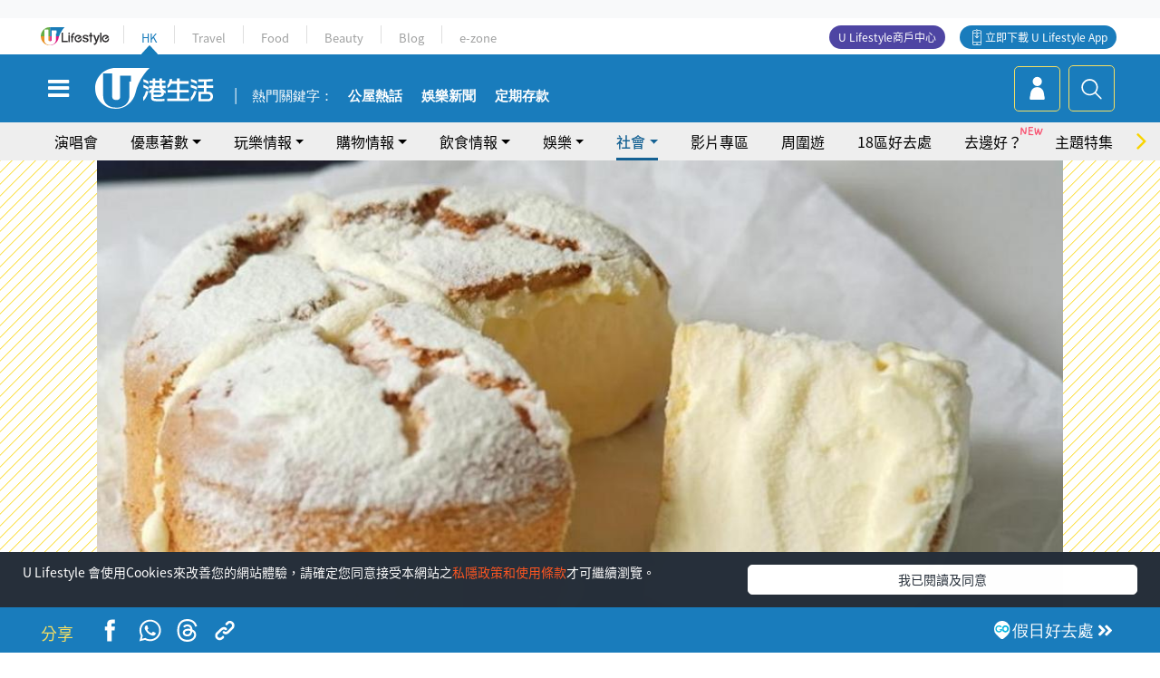

--- FILE ---
content_type: text/html; charset=UTF-8
request_url: https://hk.ulifestyle.com.hk/topic/detail/214187/%e8%9b%8b%e7%b3%95%e9%a3%9f%e8%ad%9c-%e8%bc%95%e9%ac%86%e8%87%aa%e5%ae%b6%e8%a3%bd%e6%97%a5%e5%bc%8f%e5%86%b0%e5%bf%8c%e5%bb%89%e8%8a%9d%e5%a3%ab%e6%88%9a%e9%a2%a8%e8%9b%8b%e7%b3%95-%e9%ac%86%e8%bb%9f%e7%b6%bf%e5%af%86%e8%9b%8b%e7%b3%95-%e5%b9%bc%e6%bb%91%e8%8a%9d%e5%a3%ab%e9%a4%a1-%e6%ad%a5%e9%a9%9f%e7%b0%a1%e5%96%ae%e6%96%b0%e6%89%8b%e9%83%bd%e6%95%b4%e5%88%b0
body_size: 28011
content:
<!DOCTYPE html>
<html lang="zh-hk" xml:lang="zh-hk" xmlns="http://www.w3.org/1999/xhtml" xmlns:fb="http://ogp.me/ns/fb#">
<head>
<meta charset="utf-8">
<meta http-equiv="X-UA-Compatible" content="IE=edge">
<meta name="viewport" content="width=device-width, initial-scale=1.0, maximum-scale=1.0, user-scalable=0" />
<!-- The above 3 meta tags *must* come first in the head; any other head content must come *after* these tags -->
<title>【蛋糕食譜】輕鬆自家製日式冰忌廉芝士戚風蛋糕 鬆軟綿密蛋糕+幼滑芝士餡！步驟簡單新手都整到 | UHK 港生活</title>
<meta name="keywords" content="蛋糕, 食譜, 烘焙, 乳酪, 簡易廚房, 蛋糕食譜, 甜品食譜">
<meta name="description" content="在家烘焙簡單的蛋糕款式終是離不開芝士蛋糕、戚風蛋糕、海綿蛋糕等等。今次就為各位帶來一款日式冰乳酪戚風蛋糕食譜，材料和步驟都很簡單，連新手都可以輕鬆成功！日式戚風蛋糕加上幼滑的忌廉芝士餡料，冷凍後再食用，無論賣相及味道都令人食指大動。鐘意自己整甜品的朋友不妨bookmark底下次挑戰一下！">
<meta name="publisher" content="港生活">
<meta name="author" content="LorLor Lee">
<meta name="title" content="【蛋糕食譜】輕鬆自家製日式冰忌廉芝士戚風蛋糕 鬆軟綿密蛋糕+幼滑芝士餡！步驟簡單新手都整到">
<meta name="thumbnail" content="https://resource02.ulifestyle.com.hk/ulcms/content/article/ogimage/uhk/topic/202102/20210324155121_1_cover.jpg">
<link rel="shortcut icon" type="image/x-icon" href="/media/rv/images/ico/uhk.ico">
<link rel="icon" type="image/x-icon" href="/media/rv/images/ico/uhk.ico">
<link rel="apple-touch-icon" href="/media/rv/images/global/HK-120.png">
<link rel="apple-touch-icon" sizes="152x152" href="/media/rv/images/global/HK-152.png">
<link rel="apple-touch-icon" sizes="167x167" href="/media/rv/images/global/HK-167.png">
<link rel="apple-touch-icon" sizes="180x180" href="/media/rv/images/global/HK-180.png">
<meta name="robots" content="max-image-preview:large"><meta property="og:title" content="【蛋糕食譜】輕鬆自家製日式冰忌廉芝士戚風蛋糕 鬆軟綿密蛋糕+幼滑芝士餡！步驟簡單新手都整到"/>
<meta property="og:type" content="article"/>
<meta property="og:site_name" content="UHK 港生活"/>
<meta property="og:description" content="在家烘焙簡單的蛋糕款式終是離不開芝士蛋糕、戚風蛋糕、海綿蛋糕等等。今次就為各位帶來一款日式冰乳酪戚風蛋糕食譜，材料和步驟都很簡單，連新手都可以輕鬆成功！日式戚風蛋糕加上幼滑的忌廉芝士餡料，冷凍後再食用，無論賣相及味道都令人食指大動。鐘意自己整甜品的朋友不妨bookmark底下次挑戰一下！">
<meta property="article:publisher" content="https://www.facebook.com/hk.ulifestyle.com.hk/">
<meta property="article:author" content="https://www.facebook.com/hk.ulifestyle.com.hk/">
<meta property="og:image" content="https://resource02.ulifestyle.com.hk/ulcms/content/article/ogimage/uhk/topic/202102/20210324155121_1_cover.jpg" />
<meta property="og:image:width" content="1200" />
<meta property="og:image:height" content="630" />
<meta property="og:url" content="https://hk.ulifestyle.com.hk/topic/detail/214187/蛋糕食譜-輕鬆自家製日式冰忌廉芝士戚風蛋糕-鬆軟綿密蛋糕-幼滑芝士餡-步驟簡單新手都整到" />
<link rel="canonical" href="https://hk.ulifestyle.com.hk/topic/detail/214187/%E8%9B%8B%E7%B3%95%E9%A3%9F%E8%AD%9C-%E8%BC%95%E9%AC%86%E8%87%AA%E5%AE%B6%E8%A3%BD%E6%97%A5%E5%BC%8F%E5%86%B0%E5%BF%8C%E5%BB%89%E8%8A%9D%E5%A3%AB%E6%88%9A%E9%A2%A8%E8%9B%8B%E7%B3%95-%E9%AC%86%E8%BB%9F%E7%B6%BF%E5%AF%86%E8%9B%8B%E7%B3%95-%E5%B9%BC%E6%BB%91%E8%8A%9D%E5%A3%AB%E9%A4%A1-%E6%AD%A5%E9%A9%9F%E7%B0%A1%E5%96%AE%E6%96%B0%E6%89%8B%E9%83%BD%E6%95%B4%E5%88%B0">

<meta property="fb:app_id" content="693038404112139" />
<meta property="fb:pages" content="835266909851002">

<!-- Mobile app -->
<meta property="al:ios:url" content="fbulapp://hk.ulifestyle.com.hk/topic/detail/214187"/>
<meta property="al:ios:app_store_id" content="511267431"/>
<meta property="al:ios:app_name" content="U Lifestyle：最Hit優惠及生活資訊平台"/>
<meta property="al:android:url" content="fbulapp://hk.ulifestyle.com.hk/topic/detail/214187"/>
<meta property="al:android:package" content="com.hket.android.up"/>


<meta property="article:published_time" content="2021-03-28T21:00:00+0800" />
<meta property="article:modified_time" content="2021-03-25T12:59:50+0800" />

 
<meta property="al:web:should_fallback" content="true"/>

		<link rel="alternate" type="application/rss+xml" href="https://hk.ulifestyle.com.hk/server/ul/rss/googlenews/eat.html" />
	    <link rel="preload" href="" as="image" />    <link rel="preload" href="https://resource02.ulifestyle.com.hk/ulcms/content/article/thumbnail/1280x720/uhk/topic/202102/20210324155121_1_cover.jpg" as="image" />
<script async src="https://securepubads.g.doubleclick.net/tag/js/gpt.js"></script>

<link rel="preload" href="/media/rv/images/global/default1024x576.jpg" as="image">
<link rel="preload" href="" as="image">
<link rel="stylesheet" href="/media/rv/css/hk-critical-css.min.css?v=202601041313"/>


<script type='text/javascript'>var googletag = googletag || {};googletag.cmd = googletag.cmd || [];
window.gptAdSlots = [];window.responsiveAdSlots = [];window.responsiveAdSlots['desktop'] = [];window.responsiveAdSlots['mobile'] = [];var ad_formalTag = ["\u5be6\u9ad4\u8a5e","\u98df\u54c1","\u86cb\u7cd5","\u98f2\u98df","\u5165\u5eda\u8cc7\u8a0a","\u98df\u8b5c","\u5be6\u9ad4\u8a5e","\u98f2\u54c1","\u70d8\u7119","\u5be6\u9ad4\u8a5e","\u98df\u54c1","\u4e73\u916a"];var ad_keywordTag = ["\u86cb\u7cd5","\u621a\u98a8","\u9418\u610f","\u751c\u54c1","\u670b\u53cb","\u5e95\u4e0b","\u5fcc\u5ec9\u829d\u58eb","\u9921\u6599","\u8ce3\u76f8","\u5473\u9053","\u51b0\u4e73\u916a","\u98df\u8b5c","\u6750\u6599","\u6b65\u9a5f","\u65b0\u624b","\u6b3e\u5f0f","\u829d\u58eb","\u6d77\u7dbf"];var ad_section = ["\u98f2\u98df\u60c5\u5831","\u98df\u8b5c"];googletag.cmd.push(function() {var mappingdiv_gpt_ad_1472555377034_1_1769519769 = googletag.sizeMapping().addSize([320, 200], [[300,250],[300,100]]).addSize([768, 200], [[728, 90]]).addSize([992, 200], [[728, 90],[970, 90], [970, 160], [970, 250]]).build();var slotdiv_gpt_ad_1472555377034_1_1769519769 = googletag.defineSlot('/183518426/UHK2_WebRP_ArticleDetails_Fixed1', [[300, 100], [300, 250], [728, 90], [970, 90], [970, 160], [970, 250]], 'div-gpt-ad-1501057686719-1-1769519769').defineSizeMapping(mappingdiv_gpt_ad_1472555377034_1_1769519769).addService(googletag.pubads()).setTargeting("article_id", "214187").setTargeting("formal_tag", ad_formalTag).setTargeting("keyword", ad_keywordTag).setTargeting("section", ad_section);
				window.gptAdSlots.push(slotdiv_gpt_ad_1472555377034_1_1769519769);
googletag.pubads().enableSingleRequest();
googletag.enableServices();
});</script><!-- Begin comScore Tag -->
<script>
  var _comscore = _comscore || [];
  _comscore.push({ c1: "2", c2: "17810411" });
  (function() {
    var s = document.createElement("script"), el = document.getElementsByTagName("script")[0]; s.async = true;
    s.src = (document.location.protocol == "https:" ? "https://sb" : "http://b") + ".scorecardresearch.com/beacon.js";
    el.parentNode.insertBefore(s, el);
  })();
</script>
<noscript>
  <img src="http://b.scorecardresearch.com/p?c1=2&c2=17810411&cv=2.0&cj=1" />
</noscript>
<!-- End comScore Tag -->
</head><body>
<!-- dataLayer -->
<script>
  window.dataLayer = window.dataLayer || [];
      window.dataLayer.push({
	          'matomositeid': '6',
            'appsflyer' :{
                'smartBannerCode' : 'aef5d48e-6055-400f-a7f3-72c791609c6b'
            },
            'ga4measurementid' : 'G-PNGL2FGGQE',
    });
    
			window.dataLayer.push({
				'ga4': {
					'event_name': 'page_view',
					'author': 'LorLor Lee',
					'category': '好去處',
					'channel':'uhk',
					'content': {
						'id': '214187',
						'type': 'article'
					},
					'publishdate': '2021-03-28 21:00:00',
					'service': 'article',
					'taglist': '簡易廚房,蛋糕食譜,甜品食譜,蛋糕,食譜,烘焙,乳酪',
					'video': {
						'program': 'NA'
					},
					'primary': {
						'main': '飲食情報',
						'sub': '食譜'
					},
					'pageurl': 'https://hk.ulifestyle.com.hk/topic/detail/214187/%E8%9B%8B%E7%B3%95%E9%A3%9F%E8%AD%9C-%E8%BC%95%E9%AC%86%E8%87%AA%E5%AE%B6%E8%A3%BD%E6%97%A5%E5%BC%8F%E5%86%B0%E5%BF%8C%E5%BB%89%E8%8A%9D%E5%A3%AB%E6%88%9A%E9%A2%A8%E8%9B%8B%E7%B3%95-%E9%AC%86%E8%BB%9F%E7%B6%BF%E5%AF%86%E8%9B%8B%E7%B3%95-%E5%B9%BC%E6%BB%91%E8%8A%9D%E5%A3%AB%E9%A4%A1-%E6%AD%A5%E9%A9%9F%E7%B0%A1%E5%96%AE%E6%96%B0%E6%89%8B%E9%83%BD%E6%95%B4%E5%88%B0',
                    'text': 'NA',
					'screen': 'NA',
					'pagename': '【蛋糕食譜】輕鬆自家製日式冰忌廉芝士戚風蛋糕 鬆軟綿密蛋糕+幼滑芝士餡！步驟簡單新手都整到 | UHK 港生活',
					'experiment': document.body.dataset.experiment,
					'utm': 'NA'
				}
			});  </script>

<script>
  (function(i,s,o,g,r,a,m){i['GoogleAnalyticsObject']=r;i[r]=i[r]||function(){
  (i[r].q=i[r].q||[]).push(arguments)},i[r].l=1*new Date();a=s.createElement(o),
  m=s.getElementsByTagName(o)[0];a.async=1;a.src=g;m.parentNode.insertBefore(a,m)
  })(window,document,'script','//www.google-analytics.com/analytics.js','ga');

  ga('create', 'UA-45611067-1', 'ulifestyle.com.hk');
  ga('require', 'GTM-MCVXDG6');
  
  ga('set', { 'dimension11': 'LorLor Lee', 'dimension13': '實體詞,食品,乳酪,飲品,烘焙,飲食,入廚資訊,食譜,蛋糕,簡易廚房,蛋糕食譜,甜品食譜', 'dimension14': '2021/03/28' });  
  ga('send', 'pageview');
	
</script>
<!-- Google Tag Manager -->
<noscript><iframe src="//www.googletagmanager.com/ns.html?id=GTM-KGZHX8"
height="0" width="0" style="display:none;visibility:hidden"></iframe></noscript>
<script>(function(w,d,s,l,i){w[l]=w[l]||[];w[l].push({'gtm.start':
new Date().getTime(),event:'gtm.js'});var f=d.getElementsByTagName(s)[0],
j=d.createElement(s),dl=l!='dataLayer'?'&l='+l:'';j.async=true;j.src=
'//www.googletagmanager.com/gtm.js?id='+i+dl;f.parentNode.insertBefore(j,f);
})(window,document,'script','dataLayer','GTM-KGZHX8');</script>
<!-- End Google Tag Manager -->
<!-- DFP campaign -->
<script>
function getCookie(key) {
var ck = document.cookie.split(';');
for (var i = 0; i < ck.length; i++) {
var item = ck[i].replace(/^[\s\uFEFF\xA0]+|[\s\uFEFF\xA0]+$/g, '');
if ((new RegExp('^' + key + '=')).test(item)) {
return item.replace(/^[^=]+=/, '');
}
}
return undefined;
}
var hket_tm = getCookie('hket_tm');
if (hket_tm != null) {
var audience = hket_tm.substr(hket_tm.indexOf(',') + 1);
if (audience != null) {
googletag.cmd.push(function() {
googletag.pubads().setTargeting("audience", audience);
});
}
}
</script>
<!-- End DFP campaign -->

<!-- Matomo -->
<script type="text/javascript">
  var _paq = _paq || [];
  /* tracker methods like "setCustomDimension" should be called before "trackPageView" */
  if(getCookie('_AISID_')){
    _paq.push(['setUserId', getCookie('_AISID_')]);
  }
  _paq.push(['setCustomDimension', customDimensionId = 1, customDimensionValue = 'uhk']);
  _paq.push(['setCustomDimension', customDimensionId = 2, customDimensionValue = 214187]);
    (function() {
		var u="//dw.hketgroup.com/analysis01/";
    _paq.push(['setTrackerUrl', u+'piwik.php']);
    _paq.push(['setSiteId', '6']);
    var d=document, g=d.createElement('script'), s=d.getElementsByTagName('script')[0];
    g.type='text/javascript'; g.async=true; g.defer=true; g.src=u+'piwik.js'; s.parentNode.insertBefore(g,s);
  })();
</script>
<!-- End Matomo Code --><!-- start header -->

<!-- Slide menu-->
<nav class="menu">
    <div class="ul-branding">
        <div class="ul-logo">
            <a href="https://www.ulifestyle.com.hk">
                 <img src="/media/rv/images/global/ul-logo.svg?v=2" alt="" height="20" />
            </a>
        </div>
        <div class="right">
            <button class="navbar-toggler pull-xs-left" id="close-mobile-menu" type="button">
                <i class="fa fa-times" aria-hidden="true"></i>
            </button>
        </div>
    </div>
    <div class="channel-indicator">
        <div class="all-channels">
																					<div class="channel hk-active"><a href="https://hk.ulifestyle.com.hk" title="HK">HK</a></div>
																		<div class="channel"><a href="https://travel.ulifestyle.com.hk" title="Travel">Travel</a></div>
																		<div class="channel"><a href="https://food.ulifestyle.com.hk" title="Food">Food</a></div>
																		<div class="channel"><a href="https://beauty.ulifestyle.com.hk" title="Beauty">Beauty</a></div>
																		<div class="channel"><a href="http://blog.ulifestyle.com.hk" title="Blog">Blog</a></div>
																		<div class="channel"><a href="https://ezone.ulifestyle.com.hk/" title="e-zone">e-zone</a></div>
								        </div>
      <div class="hk-tagline">港玩港食港生活</div>
    </div>
    <div class="inner"  bgcolor="" >
        <ul class="content-section">
					<li>
                    <i>&nbsp;</i><a href="https://www.ulifestyle.com.hk/member">會員登入</a>/ <a href="https://www.ulifestyle.com.hk/member">登記</a>
                    <div class="fb-login"><a href="https://login.ulifestyle.com.hk/cas/login?autoFacebookLogin=true&service=https%3A%2F%2Fhk.ulifestyle.com.hk%3A443%2Faccount.html%3Faction%3Dlogin" style="line-height:0px;"><img src="/media/rv/images/global/btn-fb-login.png" width="52" height="20"></a></div>
                    <div class="fb-login"><a href="https://login.ulifestyle.com.hk/cas/login?autoGoogleLogin=true&service=https%3A%2F%2Fhk.ulifestyle.com.hk%3A443%2Faccount.html%3Faction%3Dlogin" style="line-height:0px;"><img src="/media/rv/images/global/btn-google-login.png" width="51" height="20"></a></div>
                </li><li><i>&nbsp;</i><a href="/category/101/玩樂情報" onclick="menuOnClickHandler('Left Menu Button 1',$(this).html());">玩樂情報</a></li><li><i>&nbsp;</i><a href="/category/102/購物情報" onclick="menuOnClickHandler('Left Menu Button 2',$(this).html());">購物情報</a></li><li><i>&nbsp;</i><a href="/category/103/飲食情報" onclick="menuOnClickHandler('Left Menu Button 3',$(this).html());">飲食情報</a></li><li><i>&nbsp;</i><a href="/offer/105/優惠著數" onclick="menuOnClickHandler('Left Menu Button 4',$(this).html());">優惠著數</a></li><li><i>&nbsp;</i><a href="/topic" onclick="menuOnClickHandler('Left Menu Button 5',$(this).html());">熱話</a></li><li><i>&nbsp;</i><a href="/theme" onclick="menuOnClickHandler('Left Menu Button 6',$(this).html());">主題特集</a></li><li><i>&nbsp;</i><a href="/tour" onclick="menuOnClickHandler('Left Menu Button 7',$(this).html());">周圍遊</a></li><li><i>&nbsp;</i><a href="/district" onclick="menuOnClickHandler('Left Menu Button 8',$(this).html());">18區好去處</a></li><li><i>&nbsp;</i><a href="/app" onclick="menuOnClickHandler('Left Menu Button 9',$(this).html());">App獨家</a></li><li><i>&nbsp;</i><a href="https://www.ulifestyle.com.hk/community/theme/%E6%89%93%E5%8D%A1%E7%86%B1%E9%BB%9E/f837a072-21ec-4184-8318-4aee1abb2f95?utm_source=hamburgermenu&utm_medium=website&utm_content=uhk" onclick="menuOnClickHandler('Left Menu Button 10',$(this).html());">去邊好？</a></li><li><i>&nbsp;</i><a href="/video" onclick="menuOnClickHandler('Left Menu Button 11',$(this).html());">影片專區</a></li>
		        </ul>
        <ul class="other-section">
            <li><i>&nbsp;</i><a target="_blank" href="https://www.ulifestyle.com.hk/member/campaign?channel=uhk&utm_source=hamburgermenu&utm_medium=website&utm_content=uhk" onclick="menuOnClickHandler('Left Menu Button ',$(this).html());">會員活動</a></li>
            <li><i>&nbsp;</i><a target="_blank" href="https://www.ulifestyle.com.hk/member/jetsoreward?channel=uhk&utm_source=hamburgermenu&utm_medium=website&utm_content=uhk" onclick="menuOnClickHandler('Left Menu Button 1',$(this).html());">專享優惠</a></li>
            <li><i>&nbsp;</i><a target="_blank" href="https://www.ulifestyle.com.hk/member/newsletter?channel=uhk&utm_source=hamburgermenu&utm_medium=website&utm_content=uhk" onclick="menuOnClickHandler('Left Menu Button 2',$(this).html());">會員通訊</a></li>
            <li><i>&nbsp;</i><a target="_blank" href="https://www.ulifestyle.com.hk/merchantcenter/recruit/?utm_source=hamburgermenu&utm_medium=website&utm_campaign=merchantcenter&utm_content=uhk" onclick="menuOnClickHandler('Left Menu Button 3',$(this).html());">U Lifestyle商戶中心</a></li>
            <li><i>&nbsp;</i><a href="https://www.ulifestyle.com.hk/aboutus" onclick="menuOnClickHandler('Left Menu Button 4',$(this).html());">關於我們</a></li>
        </ul>
        <div class="mobile-menu-bottom">
            <div class="row">
                <div class="col-12">
                    <span>關注我們</span>
                </div>
                <div class="col-12">
                    <div class="button"><a class="ga4 ga4-social-follow" href="https://www.facebook.com/hk.ulifestyle.com.hk"><i class="fa fa-facebook" aria-hidden="true"></i></a></div>
                    <div class="button"><a class="ga4 ga4-social-follow" href="https://www.instagram.com/ulifestylehk/"><i class="fa fa-instagram" aria-hidden="true"></i></a></div>
                    <div class="button"><a class="ga4 ga4-social-follow" href="https://www.youtube.com/c/HK港生活ULifestylehk"><i class="fa fa-youtube-play" aria-hidden="true"></i></a></div>
                    <div class="button"><a class="ga4 ga4-social-follow" href="https://t.me/ulifestylechannel"><i class="fa fa-telegram" aria-hidden="true"></i></a></div>  
                </div>
                <div class="col-12">
                    <span>立即下載U Lifestyle手機應用程式</span>
                </div>
				<div class="apps-download col-12">
					<a href="https://resource02.ulifestyle.com.hk/ulapp/deeplink.html?utm_source=hamburgerios&utm_medium=website&utm_campaign=uhk_hamburgerios&ct=uhk_hamburgerios&utm_content=uhk&link=https%3A%2F%2Fwww.ulifestyle.com.hk%2Flog%2Foutgoing%3Futm_source%3Dhamburgerios%26utm_medium%3Dwebsite%26utm_campaign%3Duhk_hamburgerios%26ct%3Duhk_hamburgerios%26utm_content%3Duhk%26next%3Dhttps%3A%2F%2Fapps.apple.com%2Fhk%2Fapp%2Fu-lifestyle%2Fid511267431" target="_blank" onclick="ga('send','event','Hamburger Menu','App Store Download Button',window.location.href);" data-function="ios"><img class="apps" src="/media/rv/images/global/AppStore.png" style="display:inline-block; vertical-align:middle" alt="App Store" width="109" height="40"></a>
                    <a href="https://resource02.ulifestyle.com.hk/ulapp/deeplink.html?utm_source=hamburgerandroid&utm_medium=website&utm_campaign=uhk_hamburgerandroid&ct=uhk_hamburgerandroid&utm_content=uhk&link=https%3A%2F%2Fwww.ulifestyle.com.hk%2Flog%2Foutgoing%3Futm_source%3Dhamburgerandroid%26utm_medium%3Dwebsite%26utm_campaign%3Duhk_hamburgerandroid%26ct%3Duhk_hamburgerandroid%26utm_content%3Duhk%26next%3Dhttps%3A%2F%2Fplay.google.com%2Fstore%2Fapps%2Fdetails%3Fid%3Dcom.hket.android.up%26hl%3Dzh_HK" target="_blank" onclick="ga('send','event','Hamburger Menu','Google Play Download Button',window.location.href);" data-function="android"><img class="apps" src="/media/rv/images/global/Google_Play.png" style="display:inline-block; vertical-align:middle" alt="Play Store" width="135" height="40">
                    </a>
                </div>
                <div class="clear"></div>
            </div>
            <div class="col-12">
                <span class="copyright">香港經濟日報版權所有©2026</span>
            </div>
            <div class="clear"></div>
        </div>
    </div>
</nav>
<!--/ Slide menu-->

<div class="site-container">
  <div class="site-pusher">
    <!--bg-hkblue-->

<header>
	<section class="bg-light">
        <div class="ad-zone-desktop" data-for="top-banner" align="center">
            <div class="ad-zone" data-banner-id="top-banner">
                <div id='div-gpt-ad-1501057686719-1-1769519769' >
<script type='text/javascript'>
//googletag.cmd.push(function() { googletag.display('div-gpt-ad-1501057686719-1-1769519769'); });
</script>
</div>            </div>
        </div>
    </section>
    <div id="desktop-channel-indicator" class="container">
    <!-- ul Menu -->
        <div id="ul-menu" class="">
            <div class="logo"><a href="https://www.ulifestyle.com.hk"><img src="/media/rv/images/global/ul-logo.svg?v=2" alt="" height="20" /></a></div>
            <div class="all-channels">
																			<div class="v-line"></div>
					<div class="channel"><a href="https://hk.ulifestyle.com.hk" title="HK">HK</a></div>
																<div class="v-line"></div>
					<div class="channel"><a href="https://travel.ulifestyle.com.hk" title="Travel">Travel</a></div>
																<div class="v-line"></div>
					<div class="channel"><a href="https://food.ulifestyle.com.hk" title="Food">Food</a></div>
																<div class="v-line"></div>
					<div class="channel"><a href="https://beauty.ulifestyle.com.hk" title="Beauty">Beauty</a></div>
																<div class="v-line"></div>
					<div class="channel"><a href="http://blog.ulifestyle.com.hk" title="Blog">Blog</a></div>
																<div class="v-line"></div>
					<div class="channel"><a href="https://ezone.ulifestyle.com.hk/" title="e-zone">e-zone</a></div>
										</div>
    		<div class="UHK appdownload">
				<i class="icon"></i><a class="ga4-download" href="https://resource02.ulifestyle.com.hk/ulapp/deeplink.html?link=https%3A%2F%2Fwww.ulifestyle.com.hk%2Flog%2Foutgoing%3Futm_source%3Dtopbutton%26utm_medium%3Dwebsite%26utm_campaign%3Duhk_topbutton%26utm_content%3Duhk%26next%3Dhttp%3A%2F%2Fhk.ulifestyle.com.hk%2Fhtml%2Fedm%2FappLanding&ct=uhk_topbutton&utm_campaign=uhk_topbutton" title="立即下載 U Lifestyle App" target="_blank" onclick="ga('send','event','Top Bar','下載U Lifestyle App',window.location.href);ga4click(this);">立即下載 U Lifestyle App</a>
			</div>
			<div class="appdownload" style="background-color:#4e45a3">
				<a href="https://www.ulifestyle.com.hk/merchantcenter/recruit/?utm_source=topbutton&utm_medium=website&utm_campaign=merchantcenter&utm_content=uhk&ct=merchantcenter&utm_campaign=merchantcenter " title="ULifestyle商戶中心" target="_blank">U Lifestyle商戶中心</a>
			</div>
        </div>
    </div>
    <!-- /.ul menu -->
    <div class="clear"></div>
</header>

    <!-- Global Menu -->
    <div id="global-menu">
		<div id="global-menu-wrapper" style="position:relative;">
			<!-- Keyword Search -->
			<div id="keyword-search">
				<div class="container">
					<div class="inner">
						<div id="globalsearch-widget" class="col-sm-8 col-md-8 col-lg-8 col-xl-8 pull-right">  
							<div class="sumbit-section">
							<!-- keyword input -->
								<div class="col-sm-12 col-md-12 col-lg-12 col-xl-12 pull-right no-padding">
									<form id="global-search-form" action="https://hk.ulifestyle.com.hk/search" method="get" autocomplete="off">
										<div class="globalsearch-input">
											<div class="input-select autocomplete">
												<input type="text" name="q" id="keywordsearch" placeholder="輸入關鍵字" itemprop="query-input">
												<span class="underline"></span>
											</div>
											<div class="close-section">
												<button class="navbar-toggler pull-xs-left" id="close-mobile-search" type="button"><img src="/media/rv/images/global/close-01.jpg" width="54" height="54"></button>
											</div>
										</div>
										<button id="global-search-submit" type="submit" onclick="searchBtnHandler('Keyword Search Button',window.location.href);">搜尋</button>
									</form>
								</div>
								<div class="clear"></div>
							</div>
							<div class="clear"></div>
						</div>
						<div class="suggest-search col-sm-4 col-md-4 col-lg-4 col-xl-4 pull-left">
							<h5>熱門搜尋:</h5>
							<ul class="tag-btn">
																									<li><a href="https://bit.ly/49IqkG6" onclick="searchBtnHandler('Hot Search Items',$(this).attr('href'));">打卡攻略持續更新</a></li><li><a href="https://bit.ly/4bPnTn3" onclick="searchBtnHandler('Hot Search Items',$(this).attr('href'));">美食社群熱話</a></li><li><a href="https://resource02.ulifestyle.com.hk/ulapp/deeplink.html?link=https%3A%2F%2Fwww.ulifestyle.com.hk%2Flog%2Foutgoing%3Futm_source%3Dhotsearch%26utm_medium%3Dwebsite%26utm_content%3Duhk%26next%3Dhttp%3A%2F%2Fhk.ulifestyle.com.hk%2Fhtml%2Fedm%2FappLanding&ct=uhk_hotsearch&utm_campaign=uhk_hotsearch" onclick="searchBtnHandler('Hot Search Items',$(this).attr('href'));">ULifestyle應用程式</a></li><li><a href="https://resource02.ulifestyle.com.hk/ulapp/deeplink.html?link=https%3A%2F%2Fwww.ulifestyle.com.hk%2Flog%2Foutgoing%3Futm_source%3Dsearch%26utm_medium%3Dwebsite%26utm_campaign%3Duhk_flashjetso%26utm_content%3Duhk%26next%3Dulapp%3A%2F%2Fwww.ulifestyle.com.hk%2Freward_list%2F42&ct=uhk_flashjetso&utm_campaign=uhk_flashjetso" onclick="searchBtnHandler('Hot Search Items',$(this).attr('href'));">限時搶</a></li><li><a href="https://resource02.ulifestyle.com.hk/ulapp/deeplink.html?link=https%3A%2F%2Fwww.ulifestyle.com.hk%2Flog%2Foutgoing%3Futm_source%3Dhotsearch%26utm_medium%3Dwebsite%26utm_campaign%3Dujetso%26utm_content%3Duhk%26next%3Dulapp%3A%2F%2Fwww.ulifestyle.com.hk%2Fjetso_market_list&ct=uhk_hotsearch&utm_campaign=uhk_hotsearch" onclick="searchBtnHandler('Hot Search Items',$(this).attr('href'));">UJetso禮物放送</a></li><li><a href="https://www.ulifestyle.com.hk/merchantcenter/recruit/?utm_source=search&utm_medium=website&utm_campaign=merchantcenter&utm_content=uhk&ct=merchantcenter&utm_campaign=merchantcenter" onclick="searchBtnHandler('Hot Search Items',$(this).attr('href'));">U Lifestyle商戶中心</a></li><li><a href="https://hk.ulifestyle.com.hk/search?q=%E6%B8%9B%E5%83%B9%E5%84%AA%E6%83%A0" onclick="searchBtnHandler('Hot Search Items',$(this).attr('href'));">減價優惠</a></li><li><a href="https://hk.ulifestyle.com.hk/district" onclick="searchBtnHandler('Hot Search Items',$(this).attr('href'));">香港好去處</a></li><li><a href="https://hk.ulifestyle.com.hk/activity/detail/20038711/2024%E8%A6%AA%E5%AD%90%E5%A5%BD%E5%8E%BB%E8%99%95-%E9%A6%99%E6%B8%AF%E8%A6%AA%E5%AD%90%E5%A5%BD%E5%8E%BB%E8%99%95%E6%8E%A8%E8%96%A6-%E5%B7%A5%E4%BD%9C%E5%9D%8A-%E5%AE%A4%E5%85%A7%E9%81%8A%E6%A8%82%E5%A0%B4-%E6%88%B6%E5%A4%96%E6%94%BE%E9%9B%BB%E6%B4%BB%E5%8B%95/2" onclick="searchBtnHandler('Hot Search Items',$(this).attr('href'));">親子好去處</a></li><li><a href="https://hk.ulifestyle.com.hk/activity/detail/20030149/%E7%94%9F%E6%97%A5%E5%8E%BB%E9%82%8A%E5%A5%BD-%E9%A6%99%E6%B8%AF%E7%94%9F%E6%97%A5%E5%A5%BD%E5%8E%BB%E8%99%95%E5%8F%8A%E6%85%B6%E7%A5%9D%E7%94%9F%E6%97%A5%E6%B4%BB%E5%8B%95-%E9%99%84%E5%A3%BD%E6%98%9F%E5%84%AA%E6%83%A0" onclick="searchBtnHandler('Hot Search Items',$(this).attr('href'));">生日好去處及優惠</a></li>
																<style>
									.suggest-search > ul > li:nth-child(n+11){
										display: none;
									}
								</style>
							</ul>
							<div class="clear"></div>
						</div>
					</div>
				</div>
			</div>
			<!--/. Keyword Search -->
			<div class="container">
				<div id="global-left">
					<button class="navbar-toggler pull-xs-left" id="navbarSideButton" type="button"><i class="fa fa-bars" aria-hidden="true"></i></button>
				</div>
				<div id="global-center" class="ha-header-front">
					<div class="logo">
						<a href="https://hk.ulifestyle.com.hk"><img src="/media/rv/images/global/hk-logo.svg?v=3" width="132" height="45"></a>
					</div>
															<section id="global-menu-hotsearch-keywords">
						<div class="container min-scroll-b">
							<ul class="owl-carousel" id="global-menu-hotsearch-keywords-owl-carousel">
							<li class="item">
								<p class="" style="">熱門關鍵字：</p>
							</li>
															<li class="item">
									<a class="ga4 ga4-hot-keyword-tap" target="_blank" href="https://hk.ulifestyle.com.hk/ftag/12001/%E5%85%AC%E5%B1%8B" data-position="熱門關鍵字">公屋熱話</a>
								</li>
															<li class="item">
									<a class="ga4 ga4-hot-keyword-tap" target="_blank" href="https://hk.ulifestyle.com.hk/category/10415/%E5%A8%9B%E6%A8%82" data-position="熱門關鍵字">娛樂新聞</a>
								</li>
															<li class="item">
									<a class="ga4 ga4-hot-keyword-tap" target="_blank" href="https://hk.ulifestyle.com.hk/category/10404/%E7%90%86%E8%B2%A1" data-position="熱門關鍵字">定期存款</a>
								</li>
														</ul>
						</div>
						<div class="clear"></div>
					</section>
									</div>
				<div id="global-right">
									<a class="login" href="https://www.ulifestyle.com.hk/member"><i class="icon topuser" aria-hidden="true"></i></a>
									<a class="search ga4-search" class="navbar-toggler pull-xs-left" id="search-keyword-btn" href="javascript: voild(0);" onclick="searchBtnHandler('Global Search Button',window.location.href);ga4click(this);"><i class="icon topsearch" aria-hidden="true"></i></a>
				</div>
			</div>
		</div>
    </div>
<!-- Section Nav -->
<section id="section-bar" style="position:relative;height: 42px;">
	<div class="container min-scroll-b">
		<ul class="owl-carousel" id="section-bar-owl-carousel" style="display:block!important;">
		
								<li class="item ">
													<a class="ga4 ga4-menu-bar-tap "  href="https://ugo-hk.com/concert-calendar" onclick="menuOnClickHandler('Top Menu Button 1',$(this).html());">演唱會</a>
							</li>
								<li class="item ">
													<a class="ga4 ga4-menu-bar-tap  dropdown-toggle dropdown-1"  aria-expanded="false" data-dropdown="1">優惠著數</a>
												</li>
								<li class="item ">
													<a class="ga4 ga4-menu-bar-tap  dropdown-toggle dropdown-2"  aria-expanded="false" data-dropdown="2">玩樂情報</a>
												</li>
								<li class="item ">
													<a class="ga4 ga4-menu-bar-tap  dropdown-toggle dropdown-3"  aria-expanded="false" data-dropdown="3">購物情報</a>
												</li>
								<li class="item ">
													<a class="ga4 ga4-menu-bar-tap  dropdown-toggle dropdown-4"  aria-expanded="false" data-dropdown="4">飲食情報</a>
												</li>
								<li class="item ">
													<a class="ga4 ga4-menu-bar-tap  dropdown-toggle dropdown-5"  aria-expanded="false" data-dropdown="5">娛樂</a>
												</li>
								<li class="item current">
													<a class="ga4 ga4-menu-bar-tap  dropdown-toggle dropdown-6"  aria-expanded="false" data-dropdown="6">社會</a>
												</li>
								<li class="item ">
													<a class="ga4 ga4-menu-bar-tap "  href="/video" onclick="menuOnClickHandler('Top Menu Button 8',$(this).html());">影片專區</a>
							</li>
								<li class="item ">
													<a class="ga4 ga4-menu-bar-tap "  href="/tour" onclick="menuOnClickHandler('Top Menu Button 9',$(this).html());">周圍遊</a>
							</li>
								<li class="item ">
													<a class="ga4 ga4-menu-bar-tap "  target="_blank"  href="/district" onclick="menuOnClickHandler('Top Menu Button 10',$(this).html());">18區好去處</a>
							</li>
								<li class="item ">
				<style>ul#section-bar-owl-carousel .item{position:relative;}</style><img src="https://blog.ulifestyle.com.hk/assets/image/NEW.gif" style="opacity: 1;position: absolute;top: 3px;right: -18px;width: 32px;">									<a class="ga4 ga4-menu-bar-tap ga4-button-tap" data-utm="uhkmenubar"  href="https://www.ulifestyle.com.hk/community/theme/%E6%89%93%E5%8D%A1%E7%86%B1%E9%BB%9E/f837a072-21ec-4184-8318-4aee1abb2f95?utm_source=sectionbar&utm_medium=website&utm_content=uhk" onclick="menuOnClickHandler('Top Menu Button 11',$(this).html());">去邊好？</a>
							</li>
								<li class="item ">
													<a class="ga4 ga4-menu-bar-tap "  href="/theme" onclick="menuOnClickHandler('Top Menu Button 12',$(this).html());">主題特集</a>
							</li>
								<li class="item ">
													<a class="ga4 ga4-menu-bar-tap "  href="/feature/mall" onclick="menuOnClickHandler('Top Menu Button 13',$(this).html());">商場情報</a>
							</li>
								<li class="item ">
													<a class="ga4 ga4-menu-bar-tap "  target="_blank"  href="https://www.ulifestyle.com.hk/member/campaign?channel=uhk&utm_source=sectionbar&utm_medium=website&utm_content=uhk" onclick="menuOnClickHandler('Top Menu Button 14',$(this).html());">會員活動</a>
							</li>
								<li class="item ">
													<a class="ga4 ga4-menu-bar-tap "  target="_blank"  href="https://www.ulifestyle.com.hk/member/jetsoreward?channel=uhk&utm_source=sectionbar&utm_medium=website&utm_content=uhk" onclick="menuOnClickHandler('Top Menu Button 15',$(this).html());">專享優惠</a>
							</li>
				</ul>
					<div class="dropdown-menu top-menu-dropdown dropdown-1" id="dropdown-list-1" data-dropdown="1">
				<div class="scroll-wrapper">
					<div class="row">
						<a class="ga4 ga4-menu-bar-tap dropdown-item main" href="/offer/105/優惠著數">優惠著數</a>
					</div><hr>
					<div class="row">
													<a class="ga4 ga4-menu-bar-tap dropdown-item sub" href="/offer/%E7%B6%B2%E8%B3%BC%E5%84%AA%E6%83%A0?cat=108">網購優惠</a>
													<a class="ga4 ga4-menu-bar-tap dropdown-item sub" href="/offer/%E7%8E%A9%E6%A8%82%E5%84%AA%E6%83%A0?cat=101">玩樂優惠</a>
													<a class="ga4 ga4-menu-bar-tap dropdown-item sub" href="/offer/%E8%B3%BC%E7%89%A9%E5%84%AA%E6%83%A0?cat=102">購物優惠</a>
													<a class="ga4 ga4-menu-bar-tap dropdown-item sub" href="/offer/%E9%A3%B2%E9%A3%9F%E5%84%AA%E6%83%A0?cat=103">飲食優惠</a>
													<a class="ga4 ga4-menu-bar-tap dropdown-item sub" href="https://www.ulifestyle.com.hk/member/jetsoreward?channel=uhk&utm_source=menu&utm_medium=website&utm_content=uhk">會員優惠</a>
													<a class="ga4 ga4-menu-bar-tap dropdown-item sub" href="/category/10207/%E9%96%8B%E5%80%89">開倉優惠</a>
											</div>
				</div>
			</div>
					<div class="dropdown-menu top-menu-dropdown dropdown-2" id="dropdown-list-2" data-dropdown="2">
				<div class="scroll-wrapper">
					<div class="row">
						<a class="ga4 ga4-menu-bar-tap dropdown-item main" href="/category/101/玩樂情報">玩樂情報</a>
					</div><hr>
					<div class="row">
													<a class="ga4 ga4-menu-bar-tap dropdown-item sub" href="/category/101/%E7%8E%A9%E6%A8%82%E6%83%85%E5%A0%B1?cat=10101">活動展覽</a>
													<a class="ga4 ga4-menu-bar-tap dropdown-item sub" href="/category/101/%E7%8E%A9%E6%A8%82%E6%83%85%E5%A0%B1?cat=106">商場</a>
													<a class="ga4 ga4-menu-bar-tap dropdown-item sub" href="/category/101/%E7%8E%A9%E6%A8%82%E6%83%85%E5%A0%B1?cat=10103">戶外郊遊</a>
													<a class="ga4 ga4-menu-bar-tap dropdown-item sub" href="/category/101/%E7%8E%A9%E6%A8%82%E6%83%85%E5%A0%B1?cat=10102">酒店住宿</a>
													<a class="ga4 ga4-menu-bar-tap dropdown-item sub" href="/category/101/%E7%8E%A9%E6%A8%82%E6%83%85%E5%A0%B1?cat=10104">室內好去處</a>
													<a class="ga4 ga4-menu-bar-tap dropdown-item sub" href="/category/101/%E7%8E%A9%E6%A8%82%E6%83%85%E5%A0%B1?cat=10105">主題樂園</a>
											</div>
				</div>
			</div>
					<div class="dropdown-menu top-menu-dropdown dropdown-3" id="dropdown-list-3" data-dropdown="3">
				<div class="scroll-wrapper">
					<div class="row">
						<a class="ga4 ga4-menu-bar-tap dropdown-item main" href="/category/102/購物情報">購物情報</a>
					</div><hr>
					<div class="row">
													<a class="ga4 ga4-menu-bar-tap dropdown-item sub" href="/category/102/%E8%B3%BC%E7%89%A9%E6%83%85%E5%A0%B1?cat=10203">新品開箱</a>
													<a class="ga4 ga4-menu-bar-tap dropdown-item sub" href="/category/102/%E8%B3%BC%E7%89%A9%E6%83%85%E5%A0%B1?cat=10208">商店速報</a>
													<a class="ga4 ga4-menu-bar-tap dropdown-item sub" href="/category/102/%E8%B3%BC%E7%89%A9%E6%83%85%E5%A0%B1?cat=105">減價優惠</a>
													<a class="ga4 ga4-menu-bar-tap dropdown-item sub" href="/category/102/%E8%B3%BC%E7%89%A9%E6%83%85%E5%A0%B1?cat=108">網購</a>
													<a class="ga4 ga4-menu-bar-tap dropdown-item sub" href="/category/102/%E8%B3%BC%E7%89%A9%E6%83%85%E5%A0%B1?cat=10202">生活百貨</a>
													<a class="ga4 ga4-menu-bar-tap dropdown-item sub" href="/category/102/%E8%B3%BC%E7%89%A9%E6%83%85%E5%A0%B1?cat=10209">電子產品</a>
													<a class="ga4 ga4-menu-bar-tap dropdown-item sub" href="/category/10207/%E9%96%8B%E5%80%89">開倉優惠</a>
											</div>
				</div>
			</div>
					<div class="dropdown-menu top-menu-dropdown dropdown-4" id="dropdown-list-4" data-dropdown="4">
				<div class="scroll-wrapper">
					<div class="row">
						<a class="ga4 ga4-menu-bar-tap dropdown-item main" href="/category/103/飲食情報">飲食情報</a>
					</div><hr>
					<div class="row">
													<a class="ga4 ga4-menu-bar-tap dropdown-item sub" href="/category/103/%E9%A3%B2%E9%A3%9F%E6%83%85%E5%A0%B1?cat=10302">新品開箱</a>
													<a class="ga4 ga4-menu-bar-tap dropdown-item sub" href="/category/103/%E9%A3%B2%E9%A3%9F%E6%83%85%E5%A0%B1?cat=10301">餐廳情報</a>
													<a class="ga4 ga4-menu-bar-tap dropdown-item sub" href="/category/103/%E9%A3%B2%E9%A3%9F%E6%83%85%E5%A0%B1?cat=105">飲食優惠</a>
													<a class="ga4 ga4-menu-bar-tap dropdown-item sub" href="/category/103/%E9%A3%B2%E9%A3%9F%E6%83%85%E5%A0%B1?cat=10305">外賣</a>
													<a class="ga4 ga4-menu-bar-tap dropdown-item sub" href="/category/103/%E9%A3%B2%E9%A3%9F%E6%83%85%E5%A0%B1?cat=10303">自助餐</a>
													<a class="ga4 ga4-menu-bar-tap dropdown-item sub" href="/category/103/%E9%A3%B2%E9%A3%9F%E6%83%85%E5%A0%B1?ftag=1484%2C1663%2C21154">放題火鍋</a>
													<a class="ga4 ga4-menu-bar-tap dropdown-item sub" href="/category/103/%E9%A3%B2%E9%A3%9F%E6%83%85%E5%A0%B1?cat=10304">Café</a>
													<a class="ga4 ga4-menu-bar-tap dropdown-item sub" href="/category/103/%E9%A3%B2%E9%A3%9F%E6%83%85%E5%A0%B1?ftag=2390%2C913%2C616">甜品下午茶</a>
											</div>
				</div>
			</div>
					<div class="dropdown-menu top-menu-dropdown dropdown-5" id="dropdown-list-5" data-dropdown="5">
				<div class="scroll-wrapper">
					<div class="row">
						<a class="ga4 ga4-menu-bar-tap dropdown-item main" href="/category/10415/%E5%A8%9B%E6%A8%82">娛樂</a>
					</div><hr>
					<div class="row">
													<a class="ga4 ga4-menu-bar-tap dropdown-item sub" href="/category/10410/%E9%9B%BB%E5%BD%B1%E5%8A%87%E9%9B%86">電影劇集</a>
											</div>
				</div>
			</div>
					<div class="dropdown-menu top-menu-dropdown dropdown-6" id="dropdown-list-6" data-dropdown="6">
				<div class="scroll-wrapper">
					<div class="row">
						<a class="ga4 ga4-menu-bar-tap dropdown-item main" href="/topic">社會</a>
					</div><hr>
					<div class="row">
													<a class="ga4 ga4-menu-bar-tap dropdown-item sub" href="/tag/42549/%E7%A4%BE%E6%9C%83%E7%A6%8F%E5%88%A9">社會福利</a>
													<a class="ga4 ga4-menu-bar-tap dropdown-item sub" href="/category/10416/%E5%A4%A9%E6%B0%A3">天氣</a>
													<a class="ga4 ga4-menu-bar-tap dropdown-item sub" href="/category/10412/%E4%BA%A4%E9%80%9A">交通</a>
											</div>
				</div>
			</div>
			</div>
	<div class="clear"></div>
</section>
<section id="hotsearch-keywords">
	<div class="container min-scroll-b">
		<ul class="owl-carousel" id="hotsearch-keywords-owl-carousel">
		<li class="item">
			<p class="" style="">熱門關鍵字：</p>
		</li>
					<li class="item">
				<a class="ga4 ga4-hot-keyword-tap" target="_blank" href="https://hk.ulifestyle.com.hk/ftag/12001/%E5%85%AC%E5%B1%8B" data-position="熱門關鍵字" >公屋熱話</a>
			</li>
					<li class="item">
				<a class="ga4 ga4-hot-keyword-tap" target="_blank" href="https://hk.ulifestyle.com.hk/category/10415/%E5%A8%9B%E6%A8%82" data-position="熱門關鍵字" >娛樂新聞</a>
			</li>
					<li class="item">
				<a class="ga4 ga4-hot-keyword-tap" target="_blank" href="https://hk.ulifestyle.com.hk/category/10404/%E7%90%86%E8%B2%A1" data-position="熱門關鍵字" >定期存款</a>
			</li>
				</ul>
	</div>
	<div class="clear"></div>
</section>
<!-- Open-appLink -->
<div id="Open-appLink-banner" class="uhk op-container mobile-display">
		<div class="downloadBanner-group">
					<div class="downloadBanner-slider"><div>
                <a class="ga4-banner-tap" target="_blank" href="https://ulapp.hk/twba8" onclick="ga('send','event','Hizero CNY campaign Top Banner','Detail Page',window.location.href);ga4click(this);"><img class="slider-download-app slider-img-0" src="/media/rv/images/promote/h60.gif" alt="" width="100%" style="width:100%; height:60px; background: url(https://hk.ulifestyle.com.hk/media/rv/images/global/default1024x60banner.jpg);"></a>
            </div><div>
                <a class="ga4-banner-tap" target="_blank" href="https://ulapp.hk/3u7uq" onclick="ga('send','event','【分享BLINK視角】贏BLACKPINK世巡周邊！ Top Banner','Detail Page',window.location.href);ga4click(this);"><img class="slider-download-app slider-img-1" src="/media/rv/images/promote/h60.gif" alt="" width="100%" style="width:100%; height:60px; background: url(https://hk.ulifestyle.com.hk/media/rv/images/global/default1024x60banner.jpg);"></a>
            </div><div>
                <a class="ga4-banner-tap" target="_blank" href="https://ulapp.hk/pqon7" onclick="ga('send','event','利苑星級賀年糕品！ Top Banner','Detail Page',window.location.href);ga4click(this);"><img class="slider-download-app slider-img-2" src="/media/rv/images/promote/h60.gif" alt="" width="100%" style="width:100%; height:60px; background: url(https://hk.ulifestyle.com.hk/media/rv/images/global/default1024x60banner.jpg);"></a>
            </div><div>
                <a class="ga4-banner-tap" target="_blank" href="https://ulapp.hk/oor1m" onclick="ga('send','event','Community year end record25 Top Banner','Detail Page',window.location.href);ga4click(this);"><img class="slider-download-app slider-img-3" src="/media/rv/images/promote/h60.gif" alt="" width="100%" style="width:100%; height:60px; background: url(https://hk.ulifestyle.com.hk/media/rv/images/global/default1024x60banner.jpg);"></a>
            </div><div>
                <a class="ga4-banner-tap" target="_blank" href="https://ulapp.hk/k061g" onclick="ga('send','event','【出POST即賺💰】立即解鎖流量密碼🔓！ Top Banner','Detail Page',window.location.href);ga4click(this);"><img class="slider-download-app slider-img-4" src="/media/rv/images/promote/h60.gif" alt="" width="100%" style="width:100%; height:60px; background: url(https://hk.ulifestyle.com.hk/media/rv/images/global/default1024x60banner.jpg);"></a>
            </div><div>
                <a class="ga4-banner-tap" target="_blank" href="https://ulapp.hk/8kab5" onclick="ga('send','event','community apt Top Banner','Detail Page',window.location.href);ga4click(this);"><img class="slider-download-app slider-img-5" src="/media/rv/images/promote/h60.gif" alt="" width="100%" style="width:100%; height:60px; background: url(https://hk.ulifestyle.com.hk/media/rv/images/global/default1024x60banner.jpg);"></a>
            </div><div>
                <a class="ga4-banner-tap" target="_blank" href="https://ulapp.hk/8o08d" onclick="ga('send','event','community family web form Top Banner','Detail Page',window.location.href);ga4click(this);"><img class="slider-download-app slider-img-6" src="/media/rv/images/promote/h60.gif" alt="" width="100%" style="width:100%; height:60px; background: url(https://hk.ulifestyle.com.hk/media/rv/images/global/default1024x60banner.jpg);"></a>
            </div><div>
                <a class="ga4-banner-tap" target="_blank" href="https://ulapp.hk/bsub6" onclick="ga('send','event','U GO_Ticket Top Banner','Detail Page',window.location.href);ga4click(this);"><img class="slider-download-app slider-img-7" src="/media/rv/images/promote/h60.gif" alt="" width="100%" style="width:100%; height:60px; background: url(https://hk.ulifestyle.com.hk/media/rv/images/global/default1024x60banner.jpg);"></a>
            </div><div>
                <a class="ga4-banner-tap" target="_blank" href="https://ulapp.hk/rtnl5" onclick="ga('send','event','U GO_Event Top Banner','Detail Page',window.location.href);ga4click(this);"><img class="slider-download-app slider-img-8" src="/media/rv/images/promote/h60.gif" alt="" width="100%" style="width:100%; height:60px; background: url(https://hk.ulifestyle.com.hk/media/rv/images/global/default1024x60banner.jpg);"></a>
            </div></div><style>img.slider-download-app{background-size: auto 60px!important;}</style><script>window.addEventListener("DOMContentLoaded", (event) => {var divs0 = document.querySelectorAll(".slider-img-0"), i0; for(i0=0;i0<divs0.length;++i0) { divs0[i0].style.background = "url(https://resource02.ulifestyle.com.hk/ulcms/manuallist/image/original/2026/01/20260122155650_bb64624e3614dc52e0243726ff99896cd031009c.jpg) top";}var divs1 = document.querySelectorAll(".slider-img-1"), i1; for(i1=0;i1<divs1.length;++i1) { divs1[i1].style.background = "url(https://resource02.ulifestyle.com.hk/ulcms/manuallist/image/original/2026/01/20260121163641_e6f9075f9d205a9a3863dbf226a5e787288a7e21.png) top";}var divs2 = document.querySelectorAll(".slider-img-2"), i2; for(i2=0;i2<divs2.length;++i2) { divs2[i2].style.background = "url(https://resource02.ulifestyle.com.hk/ulcms/manuallist/image/original/2026/01/20260115164614_f06b6f2a20129ed6e4c25389208e74bd5649c7cf.gif) top";}var divs3 = document.querySelectorAll(".slider-img-3"), i3; for(i3=0;i3<divs3.length;++i3) { divs3[i3].style.background = "url(https://resource02.ulifestyle.com.hk/ulcms/manuallist/image/original/2026/01/20260115130838_0df0b4b35294314b0a67337eb8e897113d1966b4.gif) top";}var divs4 = document.querySelectorAll(".slider-img-4"), i4; for(i4=0;i4<divs4.length;++i4) { divs4[i4].style.background = "url(https://resource02.ulifestyle.com.hk/ulcms/manuallist/image/original/2026/01/20260109162810_b169ab84a82270d7acd22a0e5332f7b8d55b8d68.jpg) top";}var divs5 = document.querySelectorAll(".slider-img-5"), i5; for(i5=0;i5<divs5.length;++i5) { divs5[i5].style.background = "url(https://resource02.ulifestyle.com.hk/ulcms/manuallist/image/original/2026/01/20260115112654_21a1d24ffa3a24302304609d1ad4ada9c48d9b94.png) top";}var divs6 = document.querySelectorAll(".slider-img-6"), i6; for(i6=0;i6<divs6.length;++i6) { divs6[i6].style.background = "url(https://resource02.ulifestyle.com.hk/ulcms/manuallist/image/original/2025/11/20251121122627_dc3563bee64813da9b542b434ef7a13f18f9d8c1.png) top";}var divs7 = document.querySelectorAll(".slider-img-7"), i7; for(i7=0;i7<divs7.length;++i7) { divs7[i7].style.background = "url(https://resource02.ulifestyle.com.hk/ulcms/manuallist/image/original/2025/12/20251204094934_8809a0bce7c8fcad80ac18ba75e03f031f560728.png) top";}var divs8 = document.querySelectorAll(".slider-img-8"), i8; for(i8=0;i8<divs8.length;++i8) { divs8[i8].style.background = "url(https://resource02.ulifestyle.com.hk/ulcms/manuallist/image/original/2025/10/20251010120258_8783e49974a592f5b290f61279298db9ef7830f5.jpg) top";}});</script>
				    <!--/. Open App--> 
					<style>
				.slick-dotted.slick-slider {
					margin-bottom: 0px!important;
				}
			</style>
			</div>
</div>
<!-- End Open-appLink -->
<!-- end header -->

<!-- start content -->

    <script type="application/ld+json">
        {"@context":"http://schema.org","@type":"BreadcrumbList","itemListElement":[{"@type":"ListItem","position":1,"name":"首頁","item":"https://hk.ulifestyle.com.hk"},{"@type":"ListItem","position":2,"name":"飲食情報","item":"https://hk.ulifestyle.com.hk/category/103/飲食情報"},{"@type":"ListItem","position":3,"name":"食譜","item":"https://hk.ulifestyle.com.hk/category/10306/食譜"}]}    </script>
    <script type="application/ld+json">
        {"@context":"http://schema.org","@type":"NewsArticle","@id":"https://hk.ulifestyle.com.hk/topic/detail/214187/蛋糕食譜-輕鬆自家製日式冰忌廉芝士戚風蛋糕-鬆軟綿密蛋糕-幼滑芝士餡-步驟簡單新手都整到","url":"https://hk.ulifestyle.com.hk/topic/detail/214187/蛋糕食譜-輕鬆自家製日式冰忌廉芝士戚風蛋糕-鬆軟綿密蛋糕-幼滑芝士餡-步驟簡單新手都整到","mainEntityOfPage":"https://hk.ulifestyle.com.hk/topic/detail/214187/蛋糕食譜-輕鬆自家製日式冰忌廉芝士戚風蛋糕-鬆軟綿密蛋糕-幼滑芝士餡-步驟簡單新手都整到","headline":"【蛋糕食譜】輕鬆自家製日式冰忌廉芝士戚風蛋糕 鬆軟綿密蛋糕+幼滑芝士餡！步驟簡單新手都整到","name":"【蛋糕食譜】輕鬆自家製日式冰忌廉芝士戚風蛋糕 鬆軟綿密蛋糕+幼滑芝士餡！步驟簡單新手都整到","datePublished":"2021-03-28T21:00:00+08:00","dateModified":"2021-03-25T12:59:50+08:00","description":"在家烘焙簡單的蛋糕款式終是離不開芝士蛋糕、戚風蛋糕、海綿蛋糕等等。今次就為各位帶來一款日式冰乳酪戚風蛋糕食譜，材料和步驟都很簡單，連新手都可以輕鬆成功！日式戚風蛋糕加上幼滑的忌廉芝士餡料，冷凍後再食用，無論賣相及味道都令人食指大動。鐘意自己整甜品的朋友不妨bookmark底下次挑戰一下！","thumbnailUrl":"https://resource02.ulifestyle.com.hk/ulcms/content/article/ogimage/uhk/topic/202102/20210324155121_1_cover.jpg","articleSection":["飲食情報","食譜"],"image":{"@type":"ImageObject","url":"https://resource02.ulifestyle.com.hk/ulcms/content/article/ogimage/uhk/topic/202102/20210324155121_1_cover.jpg","width":"1024","height":"576"},"author":[{"@type":"Person","url":"https://hk.ulifestyle.com.hk/author/798/lorlor-lee","name":"LorLor Lee"}],"publisher":{"@type":"Organization","name":"港生活","url":"https://hk.ulifestyle.com.hk/","sameAs":["https://www.facebook.com/hk.ulifestyle.com.hk/","https://www.instagram.com/ulifestylehk/","https://www.youtube.com/c/HK%E6%B8%AF%E7%94%9F%E6%B4%BBULifestylehk"],"logo":{"@type":"ImageObject","url":"https://hk.ulifestyle.com.hk/media/rv/images/global/uhk-logo-322x321.png","width":322,"height":321}},"keywords":["蛋糕"," 食譜"," 烘焙"," 乳酪"," 簡易廚房"," 蛋糕食譜"," 甜品食譜"]}    </script>

<script type="text/javascript">
var _domain = 'https://hk.ulifestyle.com.hk';
var _pagetype =  'topic';
var _pagetype_id = 2;
var isLogin = false;
var infiniteBanners = [];
infiniteBanners[1]=[];
infiniteBanners[1]["slotName"] = 'div-gpt-ad-1501057686719-1';
infiniteBanners[1]["slotSource"] = '/183518426/UHK2_WebRP_ArticleDetails_Fixed1';
infiniteBanners[2]=[];
infiniteBanners[2]["slotName"] = 'div-gpt-ad-1501057686719-2';
infiniteBanners[2]["slotSource"] = '/183518426/UHK2_WebRP_ArticleDetails_Fixed2';
infiniteBanners[3]=[];
infiniteBanners[3]["slotName"] = 'div-gpt-ad-1501057686719-3';
infiniteBanners[3]["slotSource"] = '/183518426/UHK2_WebRP_ArticleDetails_Fixed3';
infiniteBanners[4]=[];
infiniteBanners[4]["slotName"] = '';
infiniteBanners[4]["slotSource"] = '';
infiniteBanners[5]=[];
infiniteBanners[5]["slotName"] = 'div-gpt-ad-14725554524732-4';
infiniteBanners[5]["slotSource"] = '/183518426/UHK2_WebRP_ArticleDetails_MobileInArticle';
infiniteBanners[6]=[];
infiniteBanners[6]["slotName"] = 'div-gpt-ad-1600341779596-0';
infiniteBanners[6]["slotSource"] = '/21807278789/UL_Web_Textlink';
infiniteBanners[7]=[];
infiniteBanners[7]["slotName"] = 'div-gpt-ad-14725554524732-5';
infiniteBanners[7]["slotSource"] = '/183518426/UHK2_WebRP_ArticleDetails_DesktopInArticle';
</script>


<!-- Article Progress -->
		<div class="stick-progress with--openApp">
			<div class="navbar-container">
				<div class="navbar-wrapper">
					<div class="progress-header">
						<!-- div class="logo min"><img src="https://hk.ulifestyle.com.hk/media/rv/images/global/logo-min-01.svg?v=2"></div -->
						<div class="navbar-progress">
							<button class="navbar-toggler pull-xs-left" id="navbarSideButton2" type="button">
								<i class="fa fa-bars" aria-hidden="true"></i>
							</button>
						</div>
						<div class="header-right">
							<span class="label">正在閱讀</span><br>
							<span class="topPageTitle">【蛋糕食譜】輕鬆自家製日式冰忌廉芝士戚風蛋糕 鬆軟綿密蛋糕+幼滑芝士餡！步驟簡單新手都整到</span> 
						</div>
						<!-- Open App--> 
						<div class="openApp-progress">
							<div class="opLink-group">
								<div class="button-group">
								<a href="https://resource02.ulifestyle.com.hk/ulapp/deeplink.html?link=https%3A%2F%2Fwww.ulifestyle.com.hk%2Flog%2Foutgoing%3Futm_source%3Dreadingbar%26utm_medium%3Dwebsite%26utm_campaign%3D%26utm_content%3Duhk%26next%3Dulapp%3A%2F%2Fhk.ulifestyle.com.hk%2Ftopic%2Fdetail%2F%2F&ct=uhk_readingbar&utm_campaign=uhk_readingbar" id="progress-op-link" class="op-link ga4 ga4-open-in-app" onclick="ga('send', 'event', 'Detail Page Links', '用 App 開啟 - Reading Bar', window.location.href);">用 App 開啟</a>
								</div>

							</div>
						</div>
						<!--/. Open App--> 
					</div>
				</div>
			</div>
			<div id="progress-bar" style="width: 20%"></div>
		
		</div>

<!-- End Article Progress -->

<!-- Article Page Set -->
<!-- infinity Article -->
<div class="infinite-container">
	<div class="infinite-article" data-category="好去處" data-maincatname="食譜" data-videoprogram="NA" data-author="LorLor Lee" data-taglist="簡易廚房,蛋糕食譜,甜品食譜,蛋糕,食譜,烘焙,乳酪" data-publishdate="2021-03-28 21:00:00" data-primarymaincate="飲食情報" data-primarysubcate="食譜" data-service="article" data-isad="false" data-channel="1" data-ga4id="" data-fbflag="false" data-seopageurl="https://hk.ulifestyle.com.hk/topic/detail/214187/%E8%9B%8B%E7%B3%95%E9%A3%9F%E8%AD%9C-%E8%BC%95%E9%AC%86%E8%87%AA%E5%AE%B6%E8%A3%BD%E6%97%A5%E5%BC%8F%E5%86%B0%E5%BF%8C%E5%BB%89%E8%8A%9D%E5%A3%AB%E6%88%9A%E9%A2%A8%E8%9B%8B%E7%B3%95-%E9%AC%86%E8%BB%9F%E7%B6%BF%E5%AF%86%E8%9B%8B%E7%B3%95-%E5%B9%BC%E6%BB%91%E8%8A%9D%E5%A3%AB%E9%A4%A1-%E6%AD%A5%E9%A9%9F%E7%B0%A1%E5%96%AE%E6%96%B0%E6%89%8B%E9%83%BD%E6%95%B4%E5%88%B0" data-next-id="20055207" data-next-url="/topic/detail/20055207/一道-元成本中菜美國爆紅-小紅書食譜獲-萬次觀看-成-抖音難民-最愛美食" data-next-title="10元成本中菜美國爆紅！小紅書食..." data-next-maincat="10401" data-title="【蛋糕食譜】輕鬆自家製日式冰忌廉芝士戚風蛋糕 鬆軟綿密蛋糕+幼滑芝士餡！步驟簡單新手都整到 | UHK 港生活" data-page-id="214187" data-page-url="/topic/detail/214187/蛋糕食譜-輕鬆自家製日式冰忌廉芝士戚風蛋糕-鬆軟綿密蛋糕-幼滑芝士餡-步驟簡單新手都整到" data-formaltag="實體詞,食品,蛋糕,飲食,入廚資訊,食譜,實體詞,飲品,烘焙,實體詞,食品,乳酪" data-keywordtag="蛋糕,戚風,鐘意,甜品,朋友,底下,忌廉芝士,餡料,賣相,味道,冰乳酪,食譜,材料,步驟,新手,款式,芝士,海綿" data-section="飲食情報,食譜" data-apponlyexclude="" data-dimension11="LorLor Lee" data-dimension13="實體詞,食品,乳酪,飲品,烘焙,飲食,入廚資訊,食譜,蛋糕,簡易廚房,蛋糕食譜,甜品食譜" data-dimension14="2021/03/28">
		<div class="article-content">
			

<section class="article-head">
<!-- Page image-->
<div class="top-theme">
		<div class="img-bg">
		<div class="wrapper-a">
											<a data-href="https://resource02.ulifestyle.com.hk/ulcms/content/article/thumbnail/1280x720/uhk/topic/202102/20210324155121_1_cover.jpg" class="photoSwipe" data-photoindex=0 data-title="【蛋糕食譜】輕鬆自家製日式冰忌廉芝士戚風蛋糕 鬆軟綿密蛋糕+幼滑芝士餡！步驟簡單新手都整到" data-gallery-id="214187" data-width="1024" data-height="576" >
					<div class="top-theme-img">
												<picture>
														<source media="(max-width: 575px)" width="600" height="338" srcset="https://resource02.ulifestyle.com.hk/ulcms/content/article/thumbnail/600x338/uhk/topic/202102/20210324155121_1_cover.jpg">
														<source media="(min-width: 576px)" width="1024" height="576" srcset="https://resource02.ulifestyle.com.hk/ulcms/content/article/thumbnail/1280x720/uhk/topic/202102/20210324155121_1_cover.jpg">
							<source srcset="/media/rv/images/global/default1024x576.jpg">
							<img id="img1" class="img-responsive article-img" srcset="https://resource02.ulifestyle.com.hk/ulcms/content/article/thumbnail/1280x720/uhk/topic/202102/20210324155121_1_cover.jpg" alt="【蛋糕食譜】輕鬆自家製日式冰忌廉芝士戚風蛋糕 鬆軟綿密蛋糕+幼滑芝士餡！步驟簡單新手都整到" width="1024" height="576" onerror="this.closest('picture').querySelector('Source[srcset=\''+this.currentSrc+'\']').remove();">
						</picture>
											</div>
				</a>
						<!-- <img src="https://resource02.ulifestyle.com.hk/ulcms/content/article/ogimage/uhk/topic/202102/20210324155121_1_cover.jpg" alt="【蛋糕食譜】輕鬆自家製日式冰忌廉芝士戚風蛋糕 鬆軟綿密蛋糕+幼滑芝士餡！步驟簡單新手都整到" class="og-image" style="width: 0;height: 0;"> -->
		</div>  
	</div>    
	<div class="clear"></div>

	<div class="wrapper">
		<!-- Page Header -->
		<div class="article-header s">
			<div class="header-sticky persist-header">
				<div class="header-sticky-inner">
					<h1>【蛋糕食譜】輕鬆自家製日式冰忌廉芝士戚風蛋糕 鬆軟綿密蛋糕+幼滑芝士餡！步驟簡單新手都整到</h1>
				</div>
								                <nav aria-label="Breadcrumbs" class="breadcrumb detail-breadcrumb" width="100%" height="51">
                    <ol>
                        <li><a href=https://hk.ulifestyle.com.hk>首頁</a></li>
                                                    <li><a href="/category/103/飲食情報" onclick="ga('send', 'event', 'Detail Page Links', 'Breadcrumb1', $(this).attr('href'));">飲食情報</a></li>
                                                                            <li><a href="/category/10306/食譜" onclick="ga('send', 'event', 'Detail Page Links', 'Breadcrumb2', $(this).attr('href'));">食譜</a></li>
                                            </ol>
                </nav>
			</div>
			<!--/. Page Header--> 

			<div class="clear"></div>
		</div> 
	</div>
	<!-- Page image-->
</div>
</section>

			<!-- content container -->
			<div class="container some-other-area persist-area">

				<div class="row">

					<!-- page left -->
					<div class="page-left col-xs-12 col-sm-12 col-md-8 col-lg-8">

                        <div style="margin-bottom: 20px; padding-bottom: 20px;">
                            <!-- author information -->
                            <div class="author-box col-xs-12 col-sm-12 col-md-12 col-lg-12">
                                <div class="author-name text15 text-weight-300 orange" >
									文: 																				<a href="https://hk.ulifestyle.com.hk/author/798/lorlor-lee" title="LorLor Lee">LorLor Lee</a>
                                    								</div>
                                <div class="publish-time text15 text-weight-300" >2021.03.28</div>
                                <div class="clear"></div>
                            </div>
                            <!--/. author information -->

                            <!-- sharing buttons at top -->
                            <style>.postsharing.desktop-display{display: flex;}@media screen and (max-width: 767px){.postsharing.desktop-display{display: none;}}</style>
		<!-- share buttons change to Open App button -->
		<style>
		  .row .post-openApp {padding-top: 18px;float: right;width: auto;height: 50px;padding-right: 10px;}
		  .post-openApp .button-group {background-color: #197cbc;border-radius: 100px;padding: 0 10px;}
		  .post-openApp a {font-size: 15px;padding: 4px 6px 5.5px 3px;color: #fff;}
		  .post-openApp .button-group > i {vertical-align: top;background: url(/media/rv/images/global/appopen-icon.svg) no-repeat center top;display: inline-block;width: 20px;height: 20px;margin-top: 5px;}
		  .post-openApp.mobile-display {display: none;}
		  @media screen and (max-width: 767px) {.post-openApp.mobile-display {display: flex;}}
		</style>
		<div class="row post-openApp mobile-display">
			<div class="opLink-group">
			  <div class="button-group">
			  <i class="icon"></i>
			  <a href="https://resource02.ulifestyle.com.hk/ulapp/deeplink.html?link=https%3A%2F%2Fwww.ulifestyle.com.hk%2Flog%2Foutgoing%3Futm_source%3Dreadingbar%26utm_medium%3Dwebsite%26utm_campaign%3D%26utm_content%3Duhk%26next%3Dulapp%3A%2F%2Fhk.ulifestyle.com.hk%2Ftopic%2Fdetail%2F214187%2F&ct=uhk_readingbar&utm_campaign=uhk_readingbar" id="articletop-op-link" class="op-link ga4-open-in-app" onclick="ga('send', 'event', 'Detail Page Links', 'Article Open-in-app Button - 用 App 睇文', window.location.href);ga4click(this);">用 App 睇文</a>
			  </div>
			</div>
		</div>
		<!--/. share buttons change to Open App button --><div class="row postsharing desktop-display">
                <div class="toggle inner-div" style="display: inherit;">
		
		<div class="fb-share-button" data-href="https://developers.facebook.com/docs/plugins/" data-layout="icon" data-mobile-iframe="true">
			<a class="fb-xfbml-parse-ignore socialmedia_icon ga4-social-share" id="facebook" target="_blank" href="https://www.facebook.com/sharer/sharer.php?u=https%3A%2F%2Fhk.ulifestyle.com.hk%2Ftopic%2Fdetail%2F214187%3Futm_source%3Dfacebook_share%26utm_medium%3Dshare%26utm_content%3Duhk" style="" onclick="ga('send', 'event', 'Share Button - Above', 'Facebook', window.location.href);ga4click(this);">
				<button id="fb-btn"><img src="/media/rv/images/icon/new_fb.png" width="25" height="25"></button>
			</a>
		</div>
		<div class="whatsapp-share-button">
			<a href="https://api.whatsapp.com/send?text=%E3%80%90%E8%9B%8B%E7%B3%95%E9%A3%9F%E8%AD%9C%E3%80%91%E8%BC%95%E9%AC%86%E8%87%AA%E5%AE%B6%E8%A3%BD%E6%97%A5%E5%BC%8F%E5%86%B0%E5%BF%8C%E5%BB%89%E8%8A%9D%E5%A3%AB%E6%88%9A%E9%A2%A8%E8%9B%8B%E7%B3%95%20%E9%AC%86%E8%BB%9F%E7%B6%BF%E5%AF%86%E8%9B%8B%E7%B3%95%2B%E5%B9%BC%E6%BB%91%E8%8A%9D%E5%A3%AB%E9%A4%A1%EF%BC%81%E6%AD%A5%E9%A9%9F%E7%B0%A1%E5%96%AE%E6%96%B0%E6%89%8B%E9%83%BD%E6%95%B4%E5%88%B0%0D%0Ahttps%3A%2F%2Fhk.ulifestyle.com.hk%2Ftopic%2Fdetail%2F214187%3Futm_source%3Dwhatsapp_share%26utm_medium%3Dshare%26utm_content%3Duhk%0D%0A%0D%0A%E3%80%90%F0%9F%98%8B%E5%85%8D%E8%B2%BB%E5%93%81%E5%9A%90%E3%80%91%E5%88%A9%E8%8B%91%E6%98%9F%E7%B4%9A%E8%B3%80%E5%B9%B4%E7%B3%95%E5%93%81%EF%BC%81%0D%0A%F0%9F%93%8C%20%E9%99%90%E6%99%82%E7%99%BB%E8%A8%98%20%E2%96%B6%20https%3A%2F%2Fulapp.hk%2Fgo4j7%0D%0A%0D%0A%F0%9F%93%8C%E3%80%90%E7%A4%BE%E7%BE%A4%E3%80%91%E9%9B%86%E5%90%88%E5%85%A8%E7%90%83%E6%97%85%E9%81%8A%E4%B8%B6%E7%BE%8E%E9%A3%9F%E4%B8%B6%E8%A6%AA%E5%AD%90%E4%B8%B6%E5%A5%B3%E7%94%9F%E6%89%AE%E9%9D%9A%E6%94%BB%E7%95%A5%E3%80%81%E7%94%9F%E6%B4%BB%E4%B8%BB%E9%A1%8C%E8%88%87%E4%BA%BA%E6%B0%A3%E7%86%B1%E8%A9%B1%F0%9F%93%8C%E5%8D%B3%E7%9D%87%0D%0Ahttps%3A%2F%2Fulapp.hk%2Ff9s4n" target="_blank" class="a2a_button_whatsapp ga4-social-share" onclick="ga('send', 'event', 'Share Button - Above', 'WhatsApp', window.location.href);ga4click(this);">
				<button id="what-btn"><img src="/media/rv/images/icon/new_wtsapp.png" width="25" height="25"></button>
			</a>
		</div><div class="threads-share-button">
		<a class="threads_share ga4-social-share" id="threads" href="https://www.threads.net/intent/post?url=https%3A%2F%2Fhk.ulifestyle.com.hk%2Ftopic%2Fdetail%2F214187%3Futm_source%3Dthreads_share%26utm_medium%3Dshare%26utm_content%3Duhk&text=%E3%80%90%E8%9B%8B%E7%B3%95%E9%A3%9F%E8%AD%9C%E3%80%91%E8%BC%95%E9%AC%86%E8%87%AA%E5%AE%B6%E8%A3%BD%E6%97%A5%E5%BC%8F%E5%86%B0%E5%BF%8C%E5%BB%89%E8%8A%9D%E5%A3%AB%E6%88%9A%E9%A2%A8%E8%9B%8B%E7%B3%95+%E9%AC%86%E8%BB%9F%E7%B6%BF%E5%AF%86%E8%9B%8B%E7%B3%95%2B%E5%B9%BC%E6%BB%91%E8%8A%9D%E5%A3%AB%E9%A4%A1%EF%BC%81%E6%AD%A5%E9%A9%9F%E7%B0%A1%E5%96%AE%E6%96%B0%E6%89%8B%E9%83%BD%E6%95%B4%E5%88%B0" target="_blank" onclick="ga('send', 'event', 'Share Button - Above', 'threads', window.location.href);ga4click(this);">
			<button id="threads-btn" style="background: #000;height: 32px; width: 32px;margin-top: 10px;border-radius: 16px;"><img src="/media/rv/images/icon/threads-logo-white.png" width="25" height="25"></button>
			</a>
		</div><div class="clipboard-share-button">
			<a class="clipboard-btn ga4-social-share" id="clipboard" data-clipboard-text="https://hk.ulifestyle.com.hk/topic/detail/214187?utm_source=clipboard_share&utm_medium=share&utm_content=uhk" onclick="ga('send', 'event', 'Share Button - Above', 'Clipboard', window.location.href);cliped();ga4click(this);">
				<button id="clipboard-btn"><img src="/media/rv/images/icon/new_link.png" width="25" height="25"></button>
			</a>
		</div>
	</div>
            </div>                            <!-- /. sharing buttons at top -->
                        </div>

						<!-- Sales Banner mobile 01 -->
						<section class="ad-zone-mobile" data-for="top-banner" style="padding-top: 20px;" align="center"></section>
						<div class="clear"></div>

						<div class="excerpt" style="">
															<p>在家烘焙簡單的蛋糕款式終是離不開芝士蛋糕、戚風蛋糕、海綿蛋糕等等。今次就為各位帶來一款日式冰乳酪戚風蛋糕食譜，材料和步驟都很簡單，連新手都可以輕鬆成功！日式戚風蛋糕加上幼滑的忌廉芝士餡料，冷凍後再食用，無論賣相及味道都令人食指大動。鐘意自己整甜品的朋友不妨bookmark底下次挑戰一下！</p>
													</div>

						<!-- Page Content-->
						<!-- Article -->
						<div id="content-main" class="content-main margin-b15">
							<div class="margin-b">
								<div class="content-lazy">
									<p>今次為大家介紹一款日式蛋糕食譜—《日式冰乳酪戚風蛋糕》，中間有冰涼幼滑的忌廉芝士餡料，作為下午茶或飯後甜品都一流！</p><p><div class="pspv photoSwipe_container "> <i class="photo-enlarge"></i><a data-href="https://resource02.ulifestyle.com.hk/ulcms/content/article/image/w1280/uhk/topic/202102/20210216161854_21_1613463534.png" class="photoSwipe " data-photoindex="1" data-title="" data-gallery-id="214187" ><picture><source class="card-placeholder" srcset="/media/rv/images/global/default600x400.jpg" width="600" height="400"><source srcset="https://resource02.ulifestyle.com.hk/ulcms/content/article/image/w600/uhk/topic/202102/20210216161854_21_1613463534.png"   ><source srcset="/media/rv/images/global/default600x400.jpg" width="600" height="400">
                            <img class="content-picture-img" src="https://resource02.ulifestyle.com.hk/ulcms/content/article/image/w600/uhk/topic/202102/20210216161854_21_1613463534.png" onerror="this.closest('picture').querySelector('Source[srcset=\''+this.currentSrc+'\']').remove();" alt="【蛋糕食譜】輕鬆自家製日式冰忌廉芝士戚風蛋糕 鬆軟綿密蛋糕+幼滑芝士餡！步驟簡單新手都整到" loading="lazy"  ></picture></a></div></p><div class="pspv gallery-container"><div class="col-xs-4 col-lg-3 gallery-box ">
                                        <a data-href="https://resource02.ulifestyle.com.hk/ulcms/content/article/image/w1280/uhk/topic/202102/20210324155121_1_cover.jpg" class="photoSwipe" data-photoindex=2 data-title="【蛋糕食譜】輕鬆自家製日式冰忌廉芝士戚風蛋糕 鬆軟綿密蛋糕+幼滑芝士餡！步驟簡單新手都整到" data-gallery-id="214187" >
                                            <div class="gallery-photo  gallery-photo-webp"><picture><source class="card-placeholder" srcset="/media/rv/images/global/default600x400.jpg"><source srcset="https://resource02.ulifestyle.com.hk/ulcms/content/article/image/w600/uhk/topic/202102/20210324155121_1_cover.jpg">
                                    <source srcset="/media/rv/images/global/default300x300.jpg">
                                    <img class="content-picture-img gallery-image-webp" src="https://resource02.ulifestyle.com.hk/ulcms/content/article/image/w600/uhk/topic/202102/20210324155121_1_cover.jpg" width="270" height="270" onerror="this.closest('picture').querySelector('Source[srcset=\''+this.currentSrc+'\']').remove();" alt="【蛋糕食譜】輕鬆自家製日式冰忌廉芝士戚風蛋糕 鬆軟綿密蛋糕+幼滑芝士餡！步驟簡單新手都整到" loading="lazy">
                                </picture></div>
                                        </a>
                                    </div><div class="col-xs-4 col-lg-3 gallery-box ">
                                        <a data-href="https://resource02.ulifestyle.com.hk/ulcms/content/article/image/w1280/uhk/topic/202102/20210216161900_23_1613463540.png" class="photoSwipe" data-photoindex=4 data-title="" data-gallery-id="214187" >
                                            <div class="gallery-photo  gallery-photo-webp" style="background:none;"><picture><source class="card-placeholder" srcset="/media/rv/images/global/default600x400.jpg"><source srcset="https://resource02.ulifestyle.com.hk/ulcms/content/article/image/w600/uhk/topic/202102/20210216161900_23_1613463540.png">
                                    <source srcset="/media/rv/images/global/default300x300.jpg">
                                    <img class="content-picture-img gallery-image-webp" src="https://resource02.ulifestyle.com.hk/ulcms/content/article/image/w600/uhk/topic/202102/20210216161900_23_1613463540.png" width="270" height="270" onerror="this.closest('picture').querySelector('Source[srcset=\''+this.currentSrc+'\']').remove();" alt="【蛋糕食譜】輕鬆自家製日式冰忌廉芝士戚風蛋糕 鬆軟綿密蛋糕+幼滑芝士餡！步驟簡單新手都整到" loading="lazy">
                                </picture></div>
                                        </a>
                                    </div><div class="col-xs-4 col-lg-3 gallery-box col-xl-3">
                                        <a data-href="https://resource02.ulifestyle.com.hk/ulcms/content/article/image/w1280/uhk/topic/202102/20210216161903_24_1613463543.png" class="photoSwipe" data-photoindex=5 data-title="" data-gallery-id="214187" >
                                             <div class="gallery-wrapper"><div class="gallery-photo  gallery-photo-webp" style="background:none;"><picture><source class="card-placeholder" srcset="/media/rv/images/global/default600x400.jpg"><source srcset="https://resource02.ulifestyle.com.hk/ulcms/content/article/image/w600/uhk/topic/202102/20210216161903_24_1613463543.png">
                                    <source srcset="/media/rv/images/global/default300x300.jpg">
                                    <img class="content-picture-img gallery-image-webp" src="https://resource02.ulifestyle.com.hk/ulcms/content/article/image/w600/uhk/topic/202102/20210216161903_24_1613463543.png" width="270" height="270" onerror="this.closest('picture').querySelector('Source[srcset=\''+this.currentSrc+'\']').remove();" alt="【蛋糕食譜】輕鬆自家製日式冰忌廉芝士戚風蛋糕 鬆軟綿密蛋糕+幼滑芝士餡！步驟簡單新手都整到" loading="lazy">
                                </picture></div><div class="gallery-overlay mobile-overlay">
                                            <div class="overlay-text">+2</div>
                                        </div></div>
                                        </a>
                                    </div><div class="col-xs-4 col-lg-3 gallery-box desktop-hidden">
                                        <a data-href="https://resource02.ulifestyle.com.hk/ulcms/content/article/image/w1280/uhk/topic/202102/20210216161906_25_1613463546.png" class="photoSwipe" data-photoindex=6 data-title="" data-gallery-id="214187" >
                                             <div class="gallery-wrapper"><div class="gallery-photo  gallery-photo-webp" style="background:none;"><picture><source class="card-placeholder" srcset="/media/rv/images/global/default600x400.jpg"><source srcset="https://resource02.ulifestyle.com.hk/ulcms/content/article/image/w600/uhk/topic/202102/20210216161906_25_1613463546.png">
                                    <source srcset="/media/rv/images/global/default300x300.jpg">
                                    <img class="content-picture-img gallery-image-webp" src="https://resource02.ulifestyle.com.hk/ulcms/content/article/image/w600/uhk/topic/202102/20210216161906_25_1613463546.png" width="270" height="270" onerror="this.closest('picture').querySelector('Source[srcset=\''+this.currentSrc+'\']').remove();" alt="【蛋糕食譜】輕鬆自家製日式冰忌廉芝士戚風蛋糕 鬆軟綿密蛋糕+幼滑芝士餡！步驟簡單新手都整到" loading="lazy">
                                </picture></div></div>
                                        </a>
                                    </div><div style="clear:both;"></div>
                            <div class="gallery-remarks">點擊圖片放大</div>
                        </div><p style="margin: 0cm" class="MsoNormal"><strong>Click圖睇睇所需材料：</strong></p><div class="pspv gallery-container"><div class="col-xs-4 col-lg-3 gallery-box ">
                                        <a data-href="https://resource02.ulifestyle.com.hk/ulcms/content/article/image/w1280/uhk/topic/202102/20210324153947_1_1616571587.jpg" class="photoSwipe" data-photoindex=8 data-title="" data-gallery-id="214187" >
                                            <div class="gallery-photo  gallery-photo-webp"><picture><source class="card-placeholder" srcset="/media/rv/images/global/default600x400.jpg"><source srcset="https://resource02.ulifestyle.com.hk/ulcms/content/article/image/w600/uhk/topic/202102/20210324153947_1_1616571587.jpg">
                                    <source srcset="/media/rv/images/global/default300x300.jpg">
                                    <img class="content-picture-img gallery-image-webp" src="https://resource02.ulifestyle.com.hk/ulcms/content/article/image/w600/uhk/topic/202102/20210324153947_1_1616571587.jpg" width="270" height="270" onerror="this.closest('picture').querySelector('Source[srcset=\''+this.currentSrc+'\']').remove();" alt="【蛋糕食譜】輕鬆自家製日式冰忌廉芝士戚風蛋糕 鬆軟綿密蛋糕+幼滑芝士餡！步驟簡單新手都整到" loading="lazy">
                                </picture></div>
                                        </a>
                                    </div><div class="col-xs-4 col-lg-3 gallery-box ">
                                        <a data-href="https://resource02.ulifestyle.com.hk/ulcms/content/article/image/w1280/uhk/topic/202102/20210324153942_0_b.jpg" class="photoSwipe" data-photoindex=9 data-title="" data-gallery-id="214187" >
                                            <div class="gallery-photo  gallery-photo-webp"><picture><source class="card-placeholder" srcset="/media/rv/images/global/default600x400.jpg"><source srcset="https://resource02.ulifestyle.com.hk/ulcms/content/article/image/w600/uhk/topic/202102/20210324153942_0_b.jpg">
                                    <source srcset="/media/rv/images/global/default300x300.jpg">
                                    <img class="content-picture-img gallery-image-webp" src="https://resource02.ulifestyle.com.hk/ulcms/content/article/image/w600/uhk/topic/202102/20210324153942_0_b.jpg" width="270" height="270" onerror="this.closest('picture').querySelector('Source[srcset=\''+this.currentSrc+'\']').remove();" alt="【蛋糕食譜】輕鬆自家製日式冰忌廉芝士戚風蛋糕 鬆軟綿密蛋糕+幼滑芝士餡！步驟簡單新手都整到" loading="lazy">
                                </picture></div>
                                        </a>
                                    </div><div style="clear:both;"></div>
                            <div class="gallery-remarks">點擊圖片放大</div>
                        </div><p style="margin: 0cm" class="MsoNormal"><strong>Click圖睇睇詳細</strong>步驟：</p><div class="pspv gallery-container"><div class="col-xs-4 col-lg-3 gallery-box ">
                                        <a data-href="https://resource02.ulifestyle.com.hk/ulcms/content/article/image/w1280/uhk/topic/202102/20210216162443_0_1613463883.png" class="photoSwipe" data-photoindex=10 data-title="室溫芝士忌廉打至幼滑，加入室溫牛奶混合備用" data-gallery-id="214187" >
                                            <div class="gallery-photo  gallery-photo-webp" style="background:none;"><picture><source class="card-placeholder" srcset="/media/rv/images/global/default600x400.jpg"><source srcset="https://resource02.ulifestyle.com.hk/ulcms/content/article/image/w600/uhk/topic/202102/20210216162443_0_1613463883.png">
                                    <source srcset="/media/rv/images/global/default300x300.jpg">
                                    <img class="content-picture-img gallery-image-webp" src="https://resource02.ulifestyle.com.hk/ulcms/content/article/image/w600/uhk/topic/202102/20210216162443_0_1613463883.png" width="270" height="270" onerror="this.closest('picture').querySelector('Source[srcset=\''+this.currentSrc+'\']').remove();" alt="室溫芝士忌廉打至幼滑，加入室溫牛奶混合備用" loading="lazy">
                                </picture></div>
                                        </a>
                                    </div><div class="col-xs-4 col-lg-3 gallery-box ">
                                        <a data-href="https://resource02.ulifestyle.com.hk/ulcms/content/article/image/w1280/uhk/topic/202102/20210216161750_0_1613463470.png" class="photoSwipe" data-photoindex=12 data-title="篩入低筋麵粉，將粟米油微波加熱1分鐘，至約60度" data-gallery-id="214187" >
                                            <div class="gallery-photo  gallery-photo-webp" style="background:none;"><picture><source class="card-placeholder" srcset="/media/rv/images/global/default600x400.jpg"><source srcset="https://resource02.ulifestyle.com.hk/ulcms/content/article/image/w600/uhk/topic/202102/20210216161750_0_1613463470.png">
                                    <source srcset="/media/rv/images/global/default300x300.jpg">
                                    <img class="content-picture-img gallery-image-webp" src="https://resource02.ulifestyle.com.hk/ulcms/content/article/image/w600/uhk/topic/202102/20210216161750_0_1613463470.png" width="270" height="270" onerror="this.closest('picture').querySelector('Source[srcset=\''+this.currentSrc+'\']').remove();" alt="篩入低筋麵粉，將粟米油微波加熱1分鐘，至約60度" loading="lazy">
                                </picture></div>
                                        </a>
                                    </div><div class="col-xs-4 col-lg-3 gallery-box col-xl-3">
                                        <a data-href="https://resource02.ulifestyle.com.hk/ulcms/content/article/image/w1280/uhk/topic/202102/20210216161752_1_1613463472.png" class="photoSwipe" data-photoindex=13 data-title="" data-gallery-id="214187" >
                                             <div class="gallery-wrapper"><div class="gallery-photo  gallery-photo-webp" style="background:none;"><picture><source class="card-placeholder" srcset="/media/rv/images/global/default600x400.jpg"><source srcset="https://resource02.ulifestyle.com.hk/ulcms/content/article/image/w600/uhk/topic/202102/20210216161752_1_1613463472.png">
                                    <source srcset="/media/rv/images/global/default300x300.jpg">
                                    <img class="content-picture-img gallery-image-webp" src="https://resource02.ulifestyle.com.hk/ulcms/content/article/image/w600/uhk/topic/202102/20210216161752_1_1613463472.png" width="270" height="270" onerror="this.closest('picture').querySelector('Source[srcset=\''+this.currentSrc+'\']').remove();" alt="【蛋糕食譜】輕鬆自家製日式冰忌廉芝士戚風蛋糕 鬆軟綿密蛋糕+幼滑芝士餡！步驟簡單新手都整到" loading="lazy">
                                </picture></div><div class="gallery-overlay mobile-overlay">
                                            <div class="overlay-text">+20</div>
                                        </div></div>
                                        </a>
                                    </div><div class="col-xs-4 col-lg-3 gallery-box desktop-hidden">
                                        <a data-href="https://resource02.ulifestyle.com.hk/ulcms/content/article/image/w1280/uhk/topic/202102/20210216161755_2_1613463475.png" class="photoSwipe" data-photoindex=14 data-title="倒入麵粉中，用打蛋器攪拌均勻" data-gallery-id="214187" >
                                             <div class="gallery-wrapper"><div class="gallery-photo  gallery-photo-webp" style="background:none;"><picture><source class="card-placeholder" srcset="/media/rv/images/global/default600x400.jpg"><source srcset="https://resource02.ulifestyle.com.hk/ulcms/content/article/image/w600/uhk/topic/202102/20210216161755_2_1613463475.png">
                                    <source srcset="/media/rv/images/global/default300x300.jpg">
                                    <img class="content-picture-img gallery-image-webp" src="https://resource02.ulifestyle.com.hk/ulcms/content/article/image/w600/uhk/topic/202102/20210216161755_2_1613463475.png" width="270" height="270" onerror="this.closest('picture').querySelector('Source[srcset=\''+this.currentSrc+'\']').remove();" alt="倒入麵粉中，用打蛋器攪拌均勻" loading="lazy">
                                </picture></div><div class="gallery-overlay ">
                                            <div class="overlay-text">+19</div>
                                        </div></div>
                                        </a>
                                    </div><div class="col-xs-4 col-lg-3 gallery-box disable">
                                        <a data-href="https://resource02.ulifestyle.com.hk/ulcms/content/article/image/w1280/uhk/topic/202102/20210216161758_3_1613463478.png" class="photoSwipe" data-photoindex=16 data-title="倒入牛奶混合物，攪拌均勻後，加入蛋黃三隻" data-gallery-id="214187" >
                                            
                                        </a>
                                    </div><div class="col-xs-4 col-lg-3 gallery-box disable">
                                        <a data-href="https://resource02.ulifestyle.com.hk/ulcms/content/article/image/w1280/uhk/topic/202102/20210216161801_4_1613463481.png" class="photoSwipe" data-photoindex=17 data-title="" data-gallery-id="214187" >
                                            
                                        </a>
                                    </div><div class="col-xs-4 col-lg-3 gallery-box disable">
                                        <a data-href="https://resource02.ulifestyle.com.hk/ulcms/content/article/image/w1280/uhk/topic/202102/20210216161804_5_1613463484.png" class="photoSwipe" data-photoindex=18 data-title="檸檬汁、鹽加入蛋白中，砂糖分三次加入蛋白打發，將蛋白打至硬性發泡" data-gallery-id="214187" >
                                            
                                        </a>
                                    </div><div class="col-xs-4 col-lg-3 gallery-box disable">
                                        <a data-href="https://resource02.ulifestyle.com.hk/ulcms/content/article/image/w1280/uhk/topic/202102/20210216161807_6_1613463487.png" class="photoSwipe" data-photoindex=20 data-title="" data-gallery-id="214187" >
                                            
                                        </a>
                                    </div><div class="col-xs-4 col-lg-3 gallery-box disable">
                                        <a data-href="https://resource02.ulifestyle.com.hk/ulcms/content/article/image/w1280/uhk/topic/202102/20210216161809_7_1613463489.png" class="photoSwipe" data-photoindex=21 data-title="將蛋白分次加入蛋黃麵糊中，刮刀攪拌均勻後，倒入模具中" data-gallery-id="214187" >
                                            
                                        </a>
                                    </div><div class="col-xs-4 col-lg-3 gallery-box disable">
                                        <a data-href="https://resource02.ulifestyle.com.hk/ulcms/content/article/image/w1280/uhk/topic/202102/20210216161812_8_1613463492.png" class="photoSwipe" data-photoindex=22 data-title="" data-gallery-id="214187" >
                                            
                                        </a>
                                    </div><div class="col-xs-4 col-lg-3 gallery-box disable">
                                        <a data-href="https://resource02.ulifestyle.com.hk/ulcms/content/article/image/w1280/uhk/topic/202102/20210216161815_9_1613463495.png" class="photoSwipe" data-photoindex=24 data-title="" data-gallery-id="214187" >
                                            
                                        </a>
                                    </div><div class="col-xs-4 col-lg-3 gallery-box disable">
                                        <a data-href="https://resource02.ulifestyle.com.hk/ulcms/content/article/image/w1280/uhk/topic/202102/20210216161818_10_1613463498.png" class="photoSwipe" data-photoindex=25 data-title="以160度焗35至40分鐘，反轉放涼，完全放涼後脫模" data-gallery-id="214187" >
                                            
                                        </a>
                                    </div><div class="col-xs-4 col-lg-3 gallery-box disable">
                                        <a data-href="https://resource02.ulifestyle.com.hk/ulcms/content/article/image/w1280/uhk/topic/202102/20210216161822_11_1613463502.png" class="photoSwipe" data-photoindex=26 data-title="" data-gallery-id="214187" >
                                            
                                        </a>
                                    </div><div class="col-xs-4 col-lg-3 gallery-box disable">
                                        <a data-href="https://resource02.ulifestyle.com.hk/ulcms/content/article/image/w1280/uhk/topic/202102/20210216161825_12_1613463505.png" class="photoSwipe" data-photoindex=28 data-title="室溫芝士忌廉打至幼滑，加入糖粉打至無粉粒" data-gallery-id="214187" >
                                            
                                        </a>
                                    </div><div class="col-xs-4 col-lg-3 gallery-box disable">
                                        <a data-href="https://resource02.ulifestyle.com.hk/ulcms/content/article/image/w1280/uhk/topic/202102/20210216161829_13_1613463509.png" class="photoSwipe" data-photoindex=29 data-title="" data-gallery-id="214187" >
                                            
                                        </a>
                                    </div><div class="col-xs-4 col-lg-3 gallery-box disable">
                                        <a data-href="https://resource02.ulifestyle.com.hk/ulcms/content/article/image/w1280/uhk/topic/202102/20210216161831_14_1613463511.png" class="photoSwipe" data-photoindex=30 data-title="分次加入淡忌廉攪拌均勻，倒入擠花袋中" data-gallery-id="214187" >
                                            
                                        </a>
                                    </div><div class="col-xs-4 col-lg-3 gallery-box disable">
                                        <a data-href="https://resource02.ulifestyle.com.hk/ulcms/content/article/image/w1280/uhk/topic/202102/20210216161834_15_1613463514.png" class="photoSwipe" data-photoindex=32 data-title="將蛋糕切開四件，每塊蛋糕中間切開一刀，擠入幼醬，兩邊亦擠上" data-gallery-id="214187" >
                                            
                                        </a>
                                    </div><div class="col-xs-4 col-lg-3 gallery-box disable">
                                        <a data-href="https://resource02.ulifestyle.com.hk/ulcms/content/article/image/w1280/uhk/topic/202102/20210216161837_16_1613463517.png" class="photoSwipe" data-photoindex=33 data-title="" data-gallery-id="214187" >
                                            
                                        </a>
                                    </div><div class="col-xs-4 col-lg-3 gallery-box disable">
                                        <a data-href="https://resource02.ulifestyle.com.hk/ulcms/content/article/image/w1280/uhk/topic/202102/20210216161840_17_1613463520.png" class="photoSwipe" data-photoindex=34 data-title="" data-gallery-id="214187" >
                                            
                                        </a>
                                    </div><div class="col-xs-4 col-lg-3 gallery-box disable">
                                        <a data-href="https://resource02.ulifestyle.com.hk/ulcms/content/article/image/w1280/uhk/topic/202102/20210216161844_18_1613463524.png" class="photoSwipe" data-photoindex=36 data-title="" data-gallery-id="214187" >
                                            
                                        </a>
                                    </div><div class="col-xs-4 col-lg-3 gallery-box disable">
                                        <a data-href="https://resource02.ulifestyle.com.hk/ulcms/content/article/image/w1280/uhk/topic/202102/20210216161847_19_1613463527.png" class="photoSwipe" data-photoindex=37 data-title="最後篩上奶粉" data-gallery-id="214187" >
                                            
                                        </a>
                                    </div><div class="col-xs-4 col-lg-3 gallery-box disable">
                                        <a data-href="https://resource02.ulifestyle.com.hk/ulcms/content/article/image/w1280/uhk/topic/202102/20210216161851_20_1613463531.png" class="photoSwipe" data-photoindex=38 data-title="完成" data-gallery-id="214187" >
                                            
                                        </a>
                                    </div><div style="clear:both;"></div>
                            <div class="gallery-remarks">點擊圖片放大</div>
                        </div><p>授權轉載：<a href="https://www.youtube.com/watch?v=NxQOtV48piA&t=9s">MoLaLa Cook</a></p><p><div class="embed_video_r16"><iframe width="560" height="315" src="https://www.youtube.com/embed/NxQOtV48piA" frameborder="0" allowfullscreen ></iframe></div></p><div class="article-extended-reading"><ul><li class="detail-page-related uhk-link"><a href="https://hk.ulifestyle.com.hk/topic/detail/212041/%E5%85%8D%E7%84%97%E8%9B%8B%E7%B3%95%E9%A3%9F%E8%AD%9C-%E7%B2%BE%E9%81%B88%E6%AC%BE%E7%B0%A1%E6%98%93%E5%85%8D%E7%84%97%E8%9B%8B%E7%B3%95%E9%A3%9F%E8%AD%9C-oreo%E8%8A%9D%E5%A3%AB%E8%9B%8B%E7%B3%95-%E6%BC%B8%E8%AE%8A%E6%9C%B1%E5%8F%A4%E5%8A%9B%E8%8A%9D%E5%A3%AB%E8%9B%8B%E7%B3%95" target="_blank" onclick="ga('send', 'event', 'Detail Page Links', 'Extended Reading 1', window.location.href);">【免焗蛋糕食譜】精選8款簡易免焗蛋糕食譜 Oreo芝士蛋糕/漸變朱古力芝士蛋糕</a></li><li class="detail-page-related uhk-link"><a href="https://hk.ulifestyle.com.hk/topic/detail/213735/1%E5%88%86%E9%90%98%E5%AD%B8%E6%95%B4%E5%86%AC%E6%97%A5%E6%9A%96%E8%BA%AB%E7%94%9C%E5%93%81-%E8%8A%9D%E5%A3%AB%E7%95%AA%E8%96%AF%E5%B9%B4%E7%B3%95%E8%9B%8B%E7%B3%95-%E4%B8%80%E5%88%87%E7%88%86%E6%BC%BF%E8%B6%85%E6%BB%BF%E8%B6%B3-%E5%8F%A3%E6%84%9F%E7%85%99%E9%9F%8C%E8%BB%9F%E7%B3%AF-%E5%85%A7%E9%99%84%E9%A3%9F%E8%AD%9C" target="_blank" onclick="ga('send', 'event', 'Detail Page Links', 'Extended Reading 2', window.location.href);">1分鐘學整冬日暖身甜品「芝士番薯年糕蛋糕」 一切爆漿超滿足！口感煙韌軟糯(內附食譜)</a></li><li class="detail-page-related uhk-link"><a href="https://hk.ulifestyle.com.hk/topic/detail/212423/%E8%B6%85%E7%B0%A1%E5%96%AE%E5%AE%B5%E5%A4%9C%E7%94%9C%E5%93%81%E5%8C%97%E6%B5%B7%E9%81%933-6%E9%AE%AE%E5%A5%B6%E7%87%89%E8%9B%8B-%E5%8F%AA%E9%9C%803%E7%A8%AE%E6%9D%90%E6%96%99-%E5%A5%B6%E5%91%B3%E9%A6%99%E6%BF%83%E8%B6%85%E5%AB%A9%E6%BB%91-%E5%85%A7%E9%99%84%E9%A3%9F%E8%AD%9C-%E6%AD%A5%E9%A9%9F" target="_blank" onclick="ga('send', 'event', 'Detail Page Links', 'Extended Reading 3', window.location.href);">超簡單宵夜甜品北海道3.6鮮奶燉蛋 只需3種材料！奶味香濃超嫩滑 (內附食譜+步驟)</a></li><li class="detail-page-related uhk-link"><a href="https://hk.ulifestyle.com.hk/topic/detail/210781/%E9%9B%B6%E5%A4%B1%E6%95%97%E8%87%AA%E8%A3%BD%E8%9C%82%E8%9C%9C%E7%84%A6%E7%B3%96%E5%B8%83%E4%B8%81%E7%87%92-%E6%9D%90%E6%96%99%E6%A5%B5%E7%B0%A1%E5%96%AE-%E4%B8%80%E5%95%96%E6%9C%89%E4%B8%89%E5%B1%A4%E5%8F%A3%E6%84%9F-%E5%85%A7%E9%99%84%E9%A3%9F%E8%AD%9C-%E6%AD%A5%E9%A9%9F" target="_blank" onclick="ga('send', 'event', 'Detail Page Links', 'Extended Reading 4', window.location.href);">零失敗自製蜂蜜焦糖布丁燒 材料極簡單!一啖有三層口感（內附食譜+步驟)</a></li><li class="detail-page-related uhk-link"><a href="https://hk.ulifestyle.com.hk/topic/detail/211975/%E9%9B%B6%E5%A4%B1%E6%95%97%E8%87%AA%E8%A3%BDoutback%E9%BB%91%E7%B3%96%E9%BA%B5%E5%8C%85-%E5%85%8D%E7%94%A8%E6%A9%9F%E5%99%A8%E7%89%88-%E6%A5%B5%E7%B0%A1%E5%96%AE%E6%89%8B%E6%90%93%E9%BA%B5%E5%8C%85-%E5%85%A7%E9%99%84%E9%A3%9F%E8%AD%9C" target="_blank" onclick="ga('send', 'event', 'Detail Page Links', 'Extended Reading 5', window.location.href);">零失敗自製Outback黑糖麵包 免用機器版！極簡單手搓麵包 (內附食譜）</a></li><li class="detail-page-related uhk-link"><a href="https://hk.ulifestyle.com.hk/topic/detail/211848/%E6%B0%A3%E7%82%B8%E9%8D%8B%E9%A3%9F%E8%AD%9C-%E7%B2%BE%E9%81%B810%E6%AC%BE%E7%B0%A1%E6%98%93%E6%B0%A3%E7%82%B8%E9%8D%8B%E7%94%9C%E5%93%81%E9%A3%9F%E8%AD%9C-%E5%B7%B4%E6%96%AF%E5%85%8B%E8%8A%9D%E5%A3%AB%E8%9B%8B%E7%B3%95-%E9%BA%BB%E7%B3%AC%E6%B3%A2%E6%B3%A2-%E5%BF%83%E5%A4%AA%E8%BB%9F" target="_blank" onclick="ga('send', 'event', 'Detail Page Links', 'Extended Reading 6', window.location.href);">【氣炸鍋食譜】精選10款簡易氣炸鍋甜品食譜 巴斯克芝士蛋糕/麻糬波波/心太軟</a></li><li class="detail-page-related uhk-link"><a href="https://hk.ulifestyle.com.hk/topic/detail/211691/ig%E5%A4%A7%E7%86%B1lotus%E8%8A%9D%E5%A3%AB%E8%9B%8B%E7%B3%95-%E5%85%8D%E7%94%A8%E7%84%97%E7%88%90-%E5%8F%AA%E9%9C%805%E5%A4%A7%E7%B0%A1%E5%96%AE%E6%AD%A5%E9%A9%9F-%E5%85%A7%E9%99%84%E9%A3%9F%E8%AD%9C" target="_blank" onclick="ga('send', 'event', 'Detail Page Links', 'Extended Reading 7', window.location.href);">IG大熱Lotus芝士蛋糕 免用焗爐！只需5大簡單步驟（內附食譜）</a></li><li class="detail-page-related uhk-link"><a href="https://hk.ulifestyle.com.hk/topic/detail/211372/%E6%B0%A3%E7%82%B8%E9%8D%8B%E7%89%88%E6%B5%81%E5%BF%83%E6%9C%B1%E5%8F%A4%E5%8A%9B%E5%B7%B4%E6%96%AF%E5%85%8B%E8%8A%9D%E5%A3%AB%E8%9B%8B%E7%B3%95-%E5%8D%8A%E7%86%9F%E5%8F%A3%E6%84%9F%E8%BB%9F%E6%BB%91-%E6%9D%90%E6%96%99%E5%81%9A%E6%B3%95%E8%B6%85%E7%B0%A1%E5%96%AE-%E5%85%A7%E9%99%84%E9%A3%9F%E8%AD%9C" target="_blank" onclick="ga('send', 'event', 'Detail Page Links', 'Extended Reading 8', window.location.href);">氣炸鍋版流心朱古力巴斯克芝士蛋糕 半熟口感軟滑! 材料做法超簡單 (內附食譜)</a></li></ul></div>																										</div>
							</div>
						</div>
						<!-- /21807278789/UL_Web_Textlink -->
						<section class="ad-zone-textlink" style="margin-top:20px;margin-bottom:20px;">
							<div id='div-gpt-ad-1600341779596-0-1769519769' >
<script type='text/javascript'>
//googletag.cmd.push(function() { googletag.display('div-gpt-ad-1600341779596-0-1769519769'); });
</script>
</div>						</section>
						<!-- Article Information-->
												<!-- /. Article Information-->
						
						<!-- FAQ section -->
													<!-- FAQ section end -->

                        <!-- Article Tag-->
						<div class="article-tag">
							<ul>
																								<li><h3><a href="https://hk.ulifestyle.com.hk/tag/18680/簡易廚房" onclick="ga('send', 'event', 'Detail Page Links', '內容標籤', window.location.href);">簡易廚房</a></h3></li>
																<li><h3><a href="https://hk.ulifestyle.com.hk/tag/22714/蛋糕食譜" onclick="ga('send', 'event', 'Detail Page Links', '內容標籤', window.location.href);">蛋糕食譜</a></h3></li>
																<li><h3><a href="https://hk.ulifestyle.com.hk/tag/16715/甜品食譜" onclick="ga('send', 'event', 'Detail Page Links', '內容標籤', window.location.href);">甜品食譜</a></h3></li>
																
																								<li><h3><a href="https://hk.ulifestyle.com.hk/ftag/332/蛋糕" onclick="ga('send', 'event', 'Detail Page Links', '內容標籤', window.location.href);">蛋糕</a></h3></li>
								
																<li><h3><a href="https://hk.ulifestyle.com.hk/ftag/11592/食譜" onclick="ga('send', 'event', 'Detail Page Links', '內容標籤', window.location.href);">食譜</a></h3></li>
								
																<li><h3><a href="https://hk.ulifestyle.com.hk/ftag/11593/烘焙" onclick="ga('send', 'event', 'Detail Page Links', '內容標籤', window.location.href);">烘焙</a></h3></li>
								
																<li><h3><a href="https://hk.ulifestyle.com.hk/ftag/15662/乳酪" onclick="ga('send', 'event', 'Detail Page Links', '內容標籤', window.location.href);">乳酪</a></h3></li>
								
																					</ul>
							<div class="clear"></div>
						</div>
						
						<!-- /. Article Tag-->

                        <div class="postsharing-footer">
                            <!-- sharing h3 -->
                            <div id="postsharing-text"><i class="icon sharing"></i><h3>分享</h3></div>
                            <!-- /. sharing h3 -->

                            <div class="clear"></div>
						</div>
						
						<!-- mobile ranking -->
						<div class="side-component hot-topic" data-section="港生活人氣本地熱話">

	<!-- Section Title -->
	<div class="section-title">
		<div>
			<i class="icon rank"></i>
			<h2>港生活人氣本地熱話</h2>
		</div>
	</div>
	<!-- /Section Title -->
	<ul class="">
		<!--Card -->
	<li class="">
				<span class="label">1</span>
		<a class="ga4-ranked-content" href="https://hk.ulifestyle.com.hk/topic/detail/20087353/%E5%A5%B3%E4%BA%BA%E7%A6%8F%E6%B0%A3%E9%9D%A2%E7%9B%B8-%E7%A8%AE-%E5%B0%91%E5%A5%B6%E5%A5%B6%E5%91%BD-%E6%B3%A8%E5%AE%9A%E5%AB%81%E8%B1%AA%E9%96%80-%E8%98%87%E6%B0%91%E5%B3%B0-%E5%91%A2%E5%80%8B%E9%83%A8%E4%BD%8D%E9%95%B7%E5%BE%97%E5%A5%BD-%E8%B2%A1%E6%BA%90%E6%BB%BE%E6%BB%BE%E5%85%BC%E4%BD%BF%E8%80%81%E5%85%AC%E9%8C%A2" title="女人福氣面相｜7 種「少奶奶命」注定嫁豪門！蘇民峰：呢個部位長得好 財源滾滾兼使老公錢" onclick="ga('send', 'event', 'Detail Page Links', 'Topic Rank 1','女人福氣面相｜7 種「少奶奶命」注定嫁豪門！蘇民峰：呢個部位長得好 財源滾滾兼使老公錢');ga4click(this);" target="_blank">
			<h5 class="card-title-first">女人福氣面相｜7 種「少奶奶命」注定嫁豪門！蘇民峰：呢個部位長得好 財源滾滾兼使老公錢</h5>
		</a>
	</li>
	<!--/ Card -->            
		<!--Card -->
	<li class="">
				<span class="label">2</span>
		<a class="ga4-ranked-content" href="https://hk.ulifestyle.com.hk/topic/detail/20087422/youtube-%E5%BB%A3%E5%91%8A-1%E7%A7%92-%E6%B6%88%E5%A4%B1-%E7%A0%B4%E8%A7%A3-%E7%B6%B2%E5%9D%80-%E7%AC%A6%E8%99%9F-premium-%E6%99%BA%E5%95%86%E7%A8%85-%E5%85%8D%E5%AE%89%E8%A3%9D-app-%E6%95%99%E5%AD%B8-2026" title="YouTube廣告1秒全消失？編輯實測免費+免安裝App：網址加「1符號」Premium淪智商稅" onclick="ga('send', 'event', 'Detail Page Links', 'Topic Rank 2','YouTube廣告1秒全消失？編輯實測免費+免安裝App：網址加「1符號」Premium淪智商稅');ga4click(this);" target="_blank">
			<h5 class="card-title-first">YouTube廣告1秒全消失？編輯實測免費+免安裝App：網址加「1符號」Premium淪智商稅</h5>
		</a>
	</li>
	<!--/ Card -->            
		<!--Card -->
	<li class="">
				<span class="label">3</span>
		<a class="ga4-ranked-content" href="https://hk.ulifestyle.com.hk/topic/detail/20087433/%E9%99%B3%E5%AE%9A%E5%B9%AB%E7%94%9F%E8%82%96%E9%81%8B%E7%A8%8B-%E9%A6%AC%E5%B9%B4%E5%8D%81%E4%BA%8C%E7%94%9F%E8%82%96%E9%81%8B%E5%8B%A2%E5%85%A8%E6%94%BB%E7%95%A5-%E7%94%9F%E8%82%96%E6%A1%83%E8%8A%B1%E8%B2%A1%E9%81%8B%E6%A5%B5%E4%BD%B3-%E5%B1%ACo%E5%A5%BD%E9%81%8B%E5%90%8C%E6%99%82%E5%A4%9A%E7%97%85%E7%97%9B" title="陳定幫生肖運程2026｜馬年十二生肖運勢全攻略！3生肖桃花財運極佳 屬O好運同時多病痛" onclick="ga('send', 'event', 'Detail Page Links', 'Topic Rank 3','陳定幫生肖運程2026｜馬年十二生肖運勢全攻略！3生肖桃花財運極佳 屬O好運同時多病痛');ga4click(this);" target="_blank">
			<h5 class="card-title-first">陳定幫生肖運程2026｜馬年十二生肖運勢全攻略！3生肖桃花財運極佳 屬O好運同時多病痛</h5>
		</a>
	</li>
	<!--/ Card -->            
		<!--Card -->
	<li class="">
				<span class="label">4</span>
		<a class="ga4-ranked-content" href="https://hk.ulifestyle.com.hk/topic/detail/20087324/%E8%B5%A4%E9%A6%AC%E7%B4%85%E7%BE%8A%E5%8A%AB%E8%A6%81%E6%B3%A8%E6%84%8F%E4%BB%80%E9%BA%BC-%E4%B9%9D%E9%81%8B%E9%9B%A2%E7%81%AB-%E8%B5%A4%E9%A6%AC%E7%B4%85%E7%BE%8A%E5%8A%AB%E6%AD%B7%E5%8F%B2%E4%BA%8B%E4%BB%B6-%E8%B5%A4%E9%A6%AC%E7%B4%85%E7%BE%8A%E5%8A%AB%E8%A6%81%E6%B3%A8%E6%84%8F%E4%BB%80%E9%BA%BC-%E5%8C%96%E8%A7%A3%E6%96%B9%E6%B3%95" title="赤馬紅羊劫要注意什麼？九運離火加劇火災頻發社會易動盪 命理師警告4個生肖最危險！【附化解教學】" onclick="ga('send', 'event', 'Detail Page Links', 'Topic Rank 4','赤馬紅羊劫要注意什麼？九運離火加劇火災頻發社會易動盪 命理師警告4個生肖最危險！【附化解教學】');ga4click(this);" target="_blank">
			<h5 class="card-title-first">赤馬紅羊劫要注意什麼？九運離火加劇火災頻發社會易動盪 命理師警告4個生肖最危險！【附化解教學】</h5>
		</a>
	</li>
	<!--/ Card -->            
		<!--Card -->
	<li class="">
				<span class="label">5</span>
		<a class="ga4-ranked-content" href="https://hk.ulifestyle.com.hk/topic/detail/20087560/the-korner-%E5%85%AC%E9%97%9C%E7%81%BD%E9%9B%A3-%E7%94%A9%E9%9E%8B%E5%BA%95-%E7%89%A9%E5%8C%96%E5%A5%B3%E6%80%A7-threads-%E4%BD%95%E4%BF%8A%E5%82%91-%E8%8B%A6%E4%B8%BB-%E7%BD%B7%E8%B2%B7" title="The Korner公關災難！稱「女人著鞋畀男人睇」遭圍剿　多圖直擊苦主爛鞋慘況：行街半路甩鞋底" onclick="ga('send', 'event', 'Detail Page Links', 'Topic Rank 5','The Korner公關災難！稱「女人著鞋畀男人睇」遭圍剿　多圖直擊苦主爛鞋慘況：行街半路甩鞋底');ga4click(this);" target="_blank">
			<h5 class="card-title-first">The Korner公關災難！稱「女人著鞋畀男人睇」遭圍剿　多圖直擊苦主爛鞋慘況：行街半路甩鞋底</h5>
		</a>
	</li>
	<!--/ Card -->            
		</ul>

</div>
						<!-- mobile ranking -->

						<!-- Comment -->
						
<!-- Google news banner -->
<div class="app_banner" style="padding: 1rem 0 3rem;">
	<a class="ga4 ga4-banner-tap" href="https://news.google.com/publications/CAAqMQgKIitDQklTR2dnTWFoWUtGR2hyTG5Wc2FXWmxjM1I1YkdVdVkyOXRMbWhyS0FBUAE?hl=zh-HK&gl=HK&ceid=HK%3Azh-Hant" target="_blank" onclick="ga('send', 'event', 'Detail Page Links', 'Detail Promotion Banner', 'Google News Banner');">
		<img src="https://resource02.ulifestyle.com.hk/uhk/media/v1/images/promote/UHK-640x200JPG.jpg" alt="Google News Banner" width="480" height="150" loading="lazy">
	</a>
</div>
<!-- Google news banner -->

	<div class="app_banner">
		<p>【😋請您品嚐】利苑星級賀年糕品！</p>
		<a class="ga4 ga4-banner-tap" href="https://ulapp.hk/jt7fh" target="_blank" onclick="ga('send', 'event', 'Detail Page Links', 'Detail Promotion Banner', '【😋請您品嚐】利苑星級賀年糕品！');">
			<p>↓ 立即登記，免費試食！↓</p>
			<img class="content-picture-img" src="/media/rv/images/global/default480x150banner.jpg" data-src="https://resource02.ulifestyle.com.hk/ulcms/manuallist/image/original/2026/01/20260115165236_5e8876c7891e83011f55edd1ec45206321e26a9f.gif" alt="↓ 立即登記，免費試食！↓" width="480" height="150" loading="lazy">
		</a>
	</div>
	<br/>
	<div class="app_banner">
		<p>↓【限時搶⚡】雲南白藥牙膏[香港星級版]↓</p>
		<a class="ga4 ga4-banner-tap" href="https://ulapp.hk/u50yk" target="_blank" onclick="ga('send', 'event', 'Detail Page Links', 'Detail Promotion Banner', '↓【限時搶⚡】雲南白藥牙膏[香港星級版]↓');">
			<p>↓雙效抗敏、美白及薄荷↓</p>
			<img class="content-picture-img" src="/media/rv/images/global/default480x150banner.jpg" data-src="https://resource02.ulifestyle.com.hk/ulcms/manuallist/image/original/2026/01/20260122151645_b7d0d2ec5eab944dd89257a7ea7aecb53605d5bf.gif" alt="↓雙效抗敏、美白及薄荷↓" width="480" height="150" loading="lazy">
		</a>
	</div>
	<br/>

						<!-- mobile hotTopic -->
												<div class="clear"></div>
						<!--/. Article -->
						<!--/. Page Content-->
												<!-- Join Member -->
						<style>
.gif-banner{
	padding-bottom:10px;
	text-align: center;
}
.gif-banner > a > img{
	border-radius: 10px;
}
@media(min-width:546px) and (max-width:767px){
	.gif-banner > a > img{
		width:80%!important;
		margin: auto;
	}
}
@media(min-width:767px){
	.gif-banner{
		display: none;
	}
}
</style>
<div class="clear"></div>						<!-- End Join Member -->
											</div><!-- /.page left -->

					<!-- page right -->
					<div class="page-right">
	<div class="sticky-banner">
		<!-- Sales Banner 02-->
		<div class="clear"></div>
		<section class="bg-light">
			<div class="ad-zone-desktop ad-zone-214187-desktop" data-for="largeRectangle1Banner-214187" align="center">
				<div class="ad-zone ad-zone-214187" data-banner-id="largeRectangle1Banner-214187">
				<div id='div-gpt-ad-1501057686719-2-1769519769' >
<script type='text/javascript'>
//googletag.cmd.push(function() { googletag.display('div-gpt-ad-1501057686719-2-1769519769'); });
</script>
</div>				</div>
			</div>
		</section>
		<div class="clear"></div>

				<!-- 最新文章 -->
		
<!-- ranking -->
<div class="side-component hot-topic" data-section="港生活人氣本地熱話">

	<!-- Section Title -->
	<div class="section-title">
		<div>
			<i class="icon rank"></i>
			<h2>港生活人氣本地熱話</h2>
		</div>
	</div>
	<!-- /Section Title -->
	<ul class="">
		<!--Card -->
	<li class="">
				<span class="label">1</span>
		<a class="ga4-ranked-content" href="https://hk.ulifestyle.com.hk/topic/detail/20087353/%E5%A5%B3%E4%BA%BA%E7%A6%8F%E6%B0%A3%E9%9D%A2%E7%9B%B8-%E7%A8%AE-%E5%B0%91%E5%A5%B6%E5%A5%B6%E5%91%BD-%E6%B3%A8%E5%AE%9A%E5%AB%81%E8%B1%AA%E9%96%80-%E8%98%87%E6%B0%91%E5%B3%B0-%E5%91%A2%E5%80%8B%E9%83%A8%E4%BD%8D%E9%95%B7%E5%BE%97%E5%A5%BD-%E8%B2%A1%E6%BA%90%E6%BB%BE%E6%BB%BE%E5%85%BC%E4%BD%BF%E8%80%81%E5%85%AC%E9%8C%A2" title="女人福氣面相｜7 種「少奶奶命」注定嫁豪門！蘇民峰：呢個部位長得好 財源滾滾兼使老公錢" onclick="ga('send', 'event', 'Detail Page Links', 'Topic Rank 1','女人福氣面相｜7 種「少奶奶命」注定嫁豪門！蘇民峰：呢個部位長得好 財源滾滾兼使老公錢');ga4click(this);" target="_blank">
			<h5 class="card-title-first">女人福氣面相｜7 種「少奶奶命」注定嫁豪門！蘇民峰：呢個部位長得好 財源滾滾兼使老公錢</h5>
		</a>
	</li>
	<!--/ Card -->            
		<!--Card -->
	<li class="">
				<span class="label">2</span>
		<a class="ga4-ranked-content" href="https://hk.ulifestyle.com.hk/topic/detail/20087422/youtube-%E5%BB%A3%E5%91%8A-1%E7%A7%92-%E6%B6%88%E5%A4%B1-%E7%A0%B4%E8%A7%A3-%E7%B6%B2%E5%9D%80-%E7%AC%A6%E8%99%9F-premium-%E6%99%BA%E5%95%86%E7%A8%85-%E5%85%8D%E5%AE%89%E8%A3%9D-app-%E6%95%99%E5%AD%B8-2026" title="YouTube廣告1秒全消失？編輯實測免費+免安裝App：網址加「1符號」Premium淪智商稅" onclick="ga('send', 'event', 'Detail Page Links', 'Topic Rank 2','YouTube廣告1秒全消失？編輯實測免費+免安裝App：網址加「1符號」Premium淪智商稅');ga4click(this);" target="_blank">
			<h5 class="card-title-first">YouTube廣告1秒全消失？編輯實測免費+免安裝App：網址加「1符號」Premium淪智商稅</h5>
		</a>
	</li>
	<!--/ Card -->            
		<!--Card -->
	<li class="">
				<span class="label">3</span>
		<a class="ga4-ranked-content" href="https://hk.ulifestyle.com.hk/topic/detail/20087433/%E9%99%B3%E5%AE%9A%E5%B9%AB%E7%94%9F%E8%82%96%E9%81%8B%E7%A8%8B-%E9%A6%AC%E5%B9%B4%E5%8D%81%E4%BA%8C%E7%94%9F%E8%82%96%E9%81%8B%E5%8B%A2%E5%85%A8%E6%94%BB%E7%95%A5-%E7%94%9F%E8%82%96%E6%A1%83%E8%8A%B1%E8%B2%A1%E9%81%8B%E6%A5%B5%E4%BD%B3-%E5%B1%ACo%E5%A5%BD%E9%81%8B%E5%90%8C%E6%99%82%E5%A4%9A%E7%97%85%E7%97%9B" title="陳定幫生肖運程2026｜馬年十二生肖運勢全攻略！3生肖桃花財運極佳 屬O好運同時多病痛" onclick="ga('send', 'event', 'Detail Page Links', 'Topic Rank 3','陳定幫生肖運程2026｜馬年十二生肖運勢全攻略！3生肖桃花財運極佳 屬O好運同時多病痛');ga4click(this);" target="_blank">
			<h5 class="card-title-first">陳定幫生肖運程2026｜馬年十二生肖運勢全攻略！3生肖桃花財運極佳 屬O好運同時多病痛</h5>
		</a>
	</li>
	<!--/ Card -->            
		<!--Card -->
	<li class="">
				<span class="label">4</span>
		<a class="ga4-ranked-content" href="https://hk.ulifestyle.com.hk/topic/detail/20087324/%E8%B5%A4%E9%A6%AC%E7%B4%85%E7%BE%8A%E5%8A%AB%E8%A6%81%E6%B3%A8%E6%84%8F%E4%BB%80%E9%BA%BC-%E4%B9%9D%E9%81%8B%E9%9B%A2%E7%81%AB-%E8%B5%A4%E9%A6%AC%E7%B4%85%E7%BE%8A%E5%8A%AB%E6%AD%B7%E5%8F%B2%E4%BA%8B%E4%BB%B6-%E8%B5%A4%E9%A6%AC%E7%B4%85%E7%BE%8A%E5%8A%AB%E8%A6%81%E6%B3%A8%E6%84%8F%E4%BB%80%E9%BA%BC-%E5%8C%96%E8%A7%A3%E6%96%B9%E6%B3%95" title="赤馬紅羊劫要注意什麼？九運離火加劇火災頻發社會易動盪 命理師警告4個生肖最危險！【附化解教學】" onclick="ga('send', 'event', 'Detail Page Links', 'Topic Rank 4','赤馬紅羊劫要注意什麼？九運離火加劇火災頻發社會易動盪 命理師警告4個生肖最危險！【附化解教學】');ga4click(this);" target="_blank">
			<h5 class="card-title-first">赤馬紅羊劫要注意什麼？九運離火加劇火災頻發社會易動盪 命理師警告4個生肖最危險！【附化解教學】</h5>
		</a>
	</li>
	<!--/ Card -->            
		<!--Card -->
	<li class="">
				<span class="label">5</span>
		<a class="ga4-ranked-content" href="https://hk.ulifestyle.com.hk/topic/detail/20087560/the-korner-%E5%85%AC%E9%97%9C%E7%81%BD%E9%9B%A3-%E7%94%A9%E9%9E%8B%E5%BA%95-%E7%89%A9%E5%8C%96%E5%A5%B3%E6%80%A7-threads-%E4%BD%95%E4%BF%8A%E5%82%91-%E8%8B%A6%E4%B8%BB-%E7%BD%B7%E8%B2%B7" title="The Korner公關災難！稱「女人著鞋畀男人睇」遭圍剿　多圖直擊苦主爛鞋慘況：行街半路甩鞋底" onclick="ga('send', 'event', 'Detail Page Links', 'Topic Rank 5','The Korner公關災難！稱「女人著鞋畀男人睇」遭圍剿　多圖直擊苦主爛鞋慘況：行街半路甩鞋底');ga4click(this);" target="_blank">
			<h5 class="card-title-first">The Korner公關災難！稱「女人著鞋畀男人睇」遭圍剿　多圖直擊苦主爛鞋慘況：行街半路甩鞋底</h5>
		</a>
	</li>
	<!--/ Card -->            
		</ul>

</div>

		
		<!-- -->
		<div class="clear"></div>

		<!-- Sales Banner 03-->
		<div class="clear"></div>
		<section class="bg-light">
			<div class="ad-zone-desktop ad-zone-214187-desktop" data-for="largeRectangle2Banner-214187" align="center">
				<div class="ad-zone ad-zone-214187" data-banner-id="largeRectangle2Banner-214187">
				<div id='div-gpt-ad-1501057686719-3-1769519769' >
<script type='text/javascript'>
//googletag.cmd.push(function() { googletag.display('div-gpt-ad-1501057686719-3-1769519769'); });
</script>
</div>				</div>
			</div>
		</section>
		<div class="clear"></div>
	</div>
</div>					<!-- /.page right -->

				</div>
				<div class="clear"></div>    
			</div>
			<!-- /.content container -->
		</div>
		<!-- /. infinity Article -->
		
		<!-- Sales Banner mobile 02 -->
		<section class="ad-zone-mobile ad-zone-214187-mobile" data-for="largeRectangle1Banner-214187" align="center"></section>
		<div class="clear"></div>

		<!-- 相關文章 -->
				<div class="clear"></div>

				<!-- App Popup Modal -->
		  <style>
</style>
<div id="open-in-modal" class="" tabindex="-1" data-keyboard="false">
  <div class="modal-dialog">
    <div class="modal-content">
      <div class="modal-header modal-body" style="padding-top: 40px !important;">
        <h5 class="modal-title text-center"></h5>
        <div class="logo-wrapper">
          <img src="/media/rv/images/global/ulApp_logo.svg" alt="UL App Icon"/>
        </div>
        <a class="open-app-button ga4 ga4-open-in-app" style="width:100%" href="https://resource02.ulifestyle.com.hk/ulapp/deeplink.html?link=https%3A%2F%2Fwww.ulifestyle.com.hk%2Flog%2Foutgoing%3Futm_source%3Doverlaybutton%26utm_medium%3Dwebsite%26utm_campaign%3D%26utm_content%3Duhk%26next%3Dulapp%3A%2F%2Fhk.ulifestyle.com.hk%2Ftopic%2Fdetail%2F214187&ct=uhk_overlaybutton&utm_campaign=uhk_overlaybutton" role="button" onclick="handleOpenIn('app')">
          <div class="open-app-button-container">
            <div class="col open-app-button-title">前往App睇文</div>
          </div>
        </a>
      </div>
      <div class="modal-body">
        <div class="container" style="padding-left:0;padding-right:0;">
          <div class="row">
            <div class="icon" style="width:60px;">
              <img src="https://resource02.ulifestyle.com.hk/ulcms/manuallist/image/original/2025/08/20250829115152_f237947bb67fbdbaf64820b9b927b2f4a8a0ffd3.png" alt="ufun Icon"/>
            </div>
            <div class="col suggest-article-title" style="text-align:center;padding-right: 5px;padding-left: 5px;font-size:15px;">
                【社群請您飲🎁】霸王茶姬「一抹山月」500杯🍵<br>即到《社群》參加～            </div>
          </div>
        </div>
      </div>
      <div class="modal-footer">
      </div>
    </div>
  </div>
</div>
		<!--/. App Popup Modal-->
				
		
		<!-- Sales Banner mobile 03 -->
		<section class="ad-zone-mobile ad-zone-214187-mobile" data-for="largeRectangle2Banner-214187" style="padding: 0 20px;" align="center"></section>
		<div class="clear"></div>
				
		<!-- Share detail for update share section -->
		<div id="share-detail-214187" style="display:none;">
			
		
		<div class="fb-share-button" data-href="https://developers.facebook.com/docs/plugins/" data-layout="icon" data-mobile-iframe="true">
			<a class="fb-xfbml-parse-ignore socialmedia_icon ga4-social-share" id="facebook" target="_blank" href="https://www.facebook.com/sharer/sharer.php?u=https%3A%2F%2Fhk.ulifestyle.com.hk%2Ftopic%2Fdetail%2F214187%3Futm_source%3Dfacebook_share%26utm_medium%3Dshare%26utm_content%3Duhk" style="" onclick="ga('send', 'event', 'Share Button', 'Facebook', window.location.href);ga4click(this);">
				<button id="fb-btn"><img src="/media/rv/images/global/share-02.svg" width="25" height="25"></button>
			</a>
		</div>
		<div class="whatsapp-share-button">
			<a href="https://api.whatsapp.com/send?text=%E3%80%90%E8%9B%8B%E7%B3%95%E9%A3%9F%E8%AD%9C%E3%80%91%E8%BC%95%E9%AC%86%E8%87%AA%E5%AE%B6%E8%A3%BD%E6%97%A5%E5%BC%8F%E5%86%B0%E5%BF%8C%E5%BB%89%E8%8A%9D%E5%A3%AB%E6%88%9A%E9%A2%A8%E8%9B%8B%E7%B3%95%20%E9%AC%86%E8%BB%9F%E7%B6%BF%E5%AF%86%E8%9B%8B%E7%B3%95%2B%E5%B9%BC%E6%BB%91%E8%8A%9D%E5%A3%AB%E9%A4%A1%EF%BC%81%E6%AD%A5%E9%A9%9F%E7%B0%A1%E5%96%AE%E6%96%B0%E6%89%8B%E9%83%BD%E6%95%B4%E5%88%B0%0D%0Ahttps%3A%2F%2Fhk.ulifestyle.com.hk%2Ftopic%2Fdetail%2F214187%3Futm_source%3Dwhatsapp_share%26utm_medium%3Dshare%26utm_content%3Duhk%0D%0A%0D%0A%E3%80%90%F0%9F%98%8B%E5%85%8D%E8%B2%BB%E5%93%81%E5%9A%90%E3%80%91%E5%88%A9%E8%8B%91%E6%98%9F%E7%B4%9A%E8%B3%80%E5%B9%B4%E7%B3%95%E5%93%81%EF%BC%81%0D%0A%F0%9F%93%8C%20%E9%99%90%E6%99%82%E7%99%BB%E8%A8%98%20%E2%96%B6%20https%3A%2F%2Fulapp.hk%2Fgo4j7%0D%0A%0D%0A%F0%9F%93%8C%E3%80%90%E7%A4%BE%E7%BE%A4%E3%80%91%E9%9B%86%E5%90%88%E5%85%A8%E7%90%83%E6%97%85%E9%81%8A%E4%B8%B6%E7%BE%8E%E9%A3%9F%E4%B8%B6%E8%A6%AA%E5%AD%90%E4%B8%B6%E5%A5%B3%E7%94%9F%E6%89%AE%E9%9D%9A%E6%94%BB%E7%95%A5%E3%80%81%E7%94%9F%E6%B4%BB%E4%B8%BB%E9%A1%8C%E8%88%87%E4%BA%BA%E6%B0%A3%E7%86%B1%E8%A9%B1%F0%9F%93%8C%E5%8D%B3%E7%9D%87%0D%0Ahttps%3A%2F%2Fulapp.hk%2Ff9s4n" target="_blank" class="a2a_button_whatsapp ga4-social-share" onclick="ga('send', 'event', 'Share Button', 'WhatsApp', window.location.href);ga4click(this);">
				<button id="what-btn"><img src="/media/rv/images/global/share-03.svg" width="25" height="25"></button>
			</a>
		</div><div class="threads-share-button">
		<a class="threads_share ga4-social-share" id="threads" href="https://www.threads.net/intent/post?url=https%3A%2F%2Fhk.ulifestyle.com.hk%2Ftopic%2Fdetail%2F214187%3Futm_source%3Dthreads_share%26utm_medium%3Dshare%26utm_content%3Duhk&text=%E3%80%90%E8%9B%8B%E7%B3%95%E9%A3%9F%E8%AD%9C%E3%80%91%E8%BC%95%E9%AC%86%E8%87%AA%E5%AE%B6%E8%A3%BD%E6%97%A5%E5%BC%8F%E5%86%B0%E5%BF%8C%E5%BB%89%E8%8A%9D%E5%A3%AB%E6%88%9A%E9%A2%A8%E8%9B%8B%E7%B3%95+%E9%AC%86%E8%BB%9F%E7%B6%BF%E5%AF%86%E8%9B%8B%E7%B3%95%2B%E5%B9%BC%E6%BB%91%E8%8A%9D%E5%A3%AB%E9%A4%A1%EF%BC%81%E6%AD%A5%E9%A9%9F%E7%B0%A1%E5%96%AE%E6%96%B0%E6%89%8B%E9%83%BD%E6%95%B4%E5%88%B0" target="_blank" onclick="ga('send', 'event', 'Share Button - Above', 'threads', window.location.href);ga4click(this);">
			<button id="threads-btn" "><img src="/media/rv/images/global/share-09.svg" width="25" height="25"></button>
			</a>
		</div><div class="clipboard-share-button">
			<a class="clipboard-btn ga4-social-share" id="clipboard" data-clipboard-text="https://hk.ulifestyle.com.hk/topic/detail/214187?utm_source=clipboard_share&utm_medium=share&utm_content=uhk" onclick="ga('send', 'event', 'Share Button', 'Clipboard', window.location.href);cliped();ga4click(this);">
				<button id="clipboard-btn"><img src="/media/rv/images/global/share-04.svg" width="25" height="25"></button>
			</a>
		</div>
			</div>
			</div>
</div>
	<a class="infinite-more-article" href="https://hk.ulifestyle.com.hk/topic/detail/20055207?scroll=1&exclude=214187&apponlyexclude="></a>
<!-- /. Article Page Set -->


<div id="loadmoreajaxloader" style="display:none;">
	<img src="/media/rv/images/global/ajax-loader.gif"/>
</div>


<div class="stick-share" style="bottom:0!important;">
	<div class="inner-block ">
		<div class="share">

			<div class="share-section static">
				<div class="label d-none d-sm-block left">分享</div>
				<div class="cell d-block d-sm-none to-home"></div><div class="right" style="padding:12px 0;cursor:pointer;margin-right: 4px; font-size: 16px;" onclick="gaEventHandler('Detail Page Links', 'More to Listing', window.location.href);">
					<a href="https://hk.ulifestyle.com.hk/district" target="_blank"><span class="detail-footer-ugo-title"><img src="/media/rv/images/detail/ugo-logo.svg" class="detail-footer-ugo-icon">假日好去處</span> <i class="icon double-right"></i></a>
			</div>				<div class="toggle inner-div static">
					
		
		<div class="fb-share-button" data-href="https://developers.facebook.com/docs/plugins/" data-layout="icon" data-mobile-iframe="true">
			<a class="fb-xfbml-parse-ignore socialmedia_icon ga4-social-share" id="facebook" target="_blank" href="https://www.facebook.com/sharer/sharer.php?u=https%3A%2F%2Fhk.ulifestyle.com.hk%2Ftopic%2Fdetail%2F214187%3Futm_source%3Dfacebook_share%26utm_medium%3Dshare%26utm_content%3Duhk" style="" onclick="ga('send', 'event', 'Share Button', 'Facebook', window.location.href);ga4click(this);">
				<button id="fb-btn"><img src="/media/rv/images/global/share-02.svg" width="25" height="25"></button>
			</a>
		</div>
		<div class="whatsapp-share-button">
			<a href="https://api.whatsapp.com/send?text=%E3%80%90%E8%9B%8B%E7%B3%95%E9%A3%9F%E8%AD%9C%E3%80%91%E8%BC%95%E9%AC%86%E8%87%AA%E5%AE%B6%E8%A3%BD%E6%97%A5%E5%BC%8F%E5%86%B0%E5%BF%8C%E5%BB%89%E8%8A%9D%E5%A3%AB%E6%88%9A%E9%A2%A8%E8%9B%8B%E7%B3%95%20%E9%AC%86%E8%BB%9F%E7%B6%BF%E5%AF%86%E8%9B%8B%E7%B3%95%2B%E5%B9%BC%E6%BB%91%E8%8A%9D%E5%A3%AB%E9%A4%A1%EF%BC%81%E6%AD%A5%E9%A9%9F%E7%B0%A1%E5%96%AE%E6%96%B0%E6%89%8B%E9%83%BD%E6%95%B4%E5%88%B0%0D%0Ahttps%3A%2F%2Fhk.ulifestyle.com.hk%2Ftopic%2Fdetail%2F214187%3Futm_source%3Dwhatsapp_share%26utm_medium%3Dshare%26utm_content%3Duhk%0D%0A%0D%0A%E3%80%90%F0%9F%98%8B%E5%85%8D%E8%B2%BB%E5%93%81%E5%9A%90%E3%80%91%E5%88%A9%E8%8B%91%E6%98%9F%E7%B4%9A%E8%B3%80%E5%B9%B4%E7%B3%95%E5%93%81%EF%BC%81%0D%0A%F0%9F%93%8C%20%E9%99%90%E6%99%82%E7%99%BB%E8%A8%98%20%E2%96%B6%20https%3A%2F%2Fulapp.hk%2Fgo4j7%0D%0A%0D%0A%F0%9F%93%8C%E3%80%90%E7%A4%BE%E7%BE%A4%E3%80%91%E9%9B%86%E5%90%88%E5%85%A8%E7%90%83%E6%97%85%E9%81%8A%E4%B8%B6%E7%BE%8E%E9%A3%9F%E4%B8%B6%E8%A6%AA%E5%AD%90%E4%B8%B6%E5%A5%B3%E7%94%9F%E6%89%AE%E9%9D%9A%E6%94%BB%E7%95%A5%E3%80%81%E7%94%9F%E6%B4%BB%E4%B8%BB%E9%A1%8C%E8%88%87%E4%BA%BA%E6%B0%A3%E7%86%B1%E8%A9%B1%F0%9F%93%8C%E5%8D%B3%E7%9D%87%0D%0Ahttps%3A%2F%2Fulapp.hk%2Ff9s4n" target="_blank" class="a2a_button_whatsapp ga4-social-share" onclick="ga('send', 'event', 'Share Button', 'WhatsApp', window.location.href);ga4click(this);">
				<button id="what-btn"><img src="/media/rv/images/global/share-03.svg" width="25" height="25"></button>
			</a>
		</div><div class="threads-share-button">
		<a class="threads_share ga4-social-share" id="threads" href="https://www.threads.net/intent/post?url=https%3A%2F%2Fhk.ulifestyle.com.hk%2Ftopic%2Fdetail%2F214187%3Futm_source%3Dthreads_share%26utm_medium%3Dshare%26utm_content%3Duhk&text=%E3%80%90%E8%9B%8B%E7%B3%95%E9%A3%9F%E8%AD%9C%E3%80%91%E8%BC%95%E9%AC%86%E8%87%AA%E5%AE%B6%E8%A3%BD%E6%97%A5%E5%BC%8F%E5%86%B0%E5%BF%8C%E5%BB%89%E8%8A%9D%E5%A3%AB%E6%88%9A%E9%A2%A8%E8%9B%8B%E7%B3%95+%E9%AC%86%E8%BB%9F%E7%B6%BF%E5%AF%86%E8%9B%8B%E7%B3%95%2B%E5%B9%BC%E6%BB%91%E8%8A%9D%E5%A3%AB%E9%A4%A1%EF%BC%81%E6%AD%A5%E9%A9%9F%E7%B0%A1%E5%96%AE%E6%96%B0%E6%89%8B%E9%83%BD%E6%95%B4%E5%88%B0" target="_blank" onclick="ga('send', 'event', 'Share Button - Above', 'threads', window.location.href);ga4click(this);">
			<button id="threads-btn" "><img src="/media/rv/images/global/share-09.svg" width="25" height="25"></button>
			</a>
		</div><div class="clipboard-share-button">
			<a class="clipboard-btn ga4-social-share" id="clipboard" data-clipboard-text="https://hk.ulifestyle.com.hk/topic/detail/214187?utm_source=clipboard_share&utm_medium=share&utm_content=uhk" onclick="ga('send', 'event', 'Share Button', 'Clipboard', window.location.href);cliped();ga4click(this);">
				<button id="clipboard-btn"><img src="/media/rv/images/global/share-04.svg" width="25" height="25"></button>
			</a>
		</div>
					</div>
								

			</div>


		</div>
	</div>
</div>
<!-- photoSwipe -->
            <style>
                .ps_ads .ad-zone-photoswipe{
                    height: 250px;
                    width: 100%;
                }

                .pswp__ad .ad-zone-photoswipe{
                    height: 90px;
                    width: 100%;
                }
                
                @media(max-width:727px){
                    .pswp__ad .ad-zone-photoswipe{
                        height: 50px;
                    }
                }

                .pswp_wrapper {
                    position: relative;
                    width: 100%;
                    height: 100%;
                }

                .image-gallery-wrapper{
                    position: fixed;
                    top: 0;
                    bottom: 0;
                    left: 0;
                    right: 0;
                    z-index: 1500;
                    display: flex;
                    flex-direction: column;
                    background: rgba(0,0,0,0.3);
                }
                .hide{
                    display: none;
                }
                .pswp{
                    position:fixed;
                }
                .pswp__error-msg{
                    width: 100% !important;
                    height: auto !important;
                }
            </style>


<div class="image-gallery-wrapper hide">
            <div class="pswp__ad">
                <section class="" style="background:rgba(0, 0, 0, 0.52);margin:auto;">
                    <div class="ad-zone-photoswipe" data-for="photoswipe" align="center" style="margin: auto;padding:0!important">
                        <div class="ad-zone" data-banner-id="photoswipe">
                        </div>
                    </div>
                </section>
                <div class="ads-timestamp" data-value="-1769519769"></div>
            </div>
            <div class="pswp_wrapper">
<!-- Root element of PhotoSwipe. Must have class pswp. -->
<div id="gallery" class="pswp" tabindex="-1" role="dialog" aria-hidden="true">

    <!-- Background of PhotoSwipe. 
         It's a separate element as animating opacity is faster than rgba(). -->
    <div class="pswp__bg"></div>

    <!-- Slides wrapper with overflow:hidden. -->
    <div class="pswp__scroll-wrap">
        <!-- Container that holds slides. 
            PhotoSwipe keeps only 3 of them in the DOM to save memory.
            Don't modify these 3 pswp__item elements, data is added later on. -->
        <div class="pswp__container">
            <div class="pswp__item"></div>
            <div class="pswp__item">
                <a class="abutton_url ga4-call-to-action-tap" href="" target="_blank" style="position:fixed;">
                    <button class="cta">
                        <div>
                            <span class="icon link abutton_text"></span>
                        </div>
                    </button>
                </a>
            </div>
            <div class="pswp__item"></div>
        </div>

        <!-- Default (PhotoSwipeUI_Default) interface on top of sliding area. Can be changed. -->
        <div class="pswp__ui pswp__ui--hidden">
            <div class="pswp__top-bar">

                <!--  Controls are self-explanatory. Order can be changed. -->

                <div class="pswp__counter"></div>

                <button class="pswp__button pswp__button--close" title="Close (Esc)"></button>

                <button class="pswp__button pswp__button--share" title="Share"></button>

                <button class="pswp__button pswp__button--fs" title="Toggle fullscreen"></button>

                <button class="pswp__button pswp__button--zoom" title="Zoom in/out"></button>

                <!-- Preloader demo https://codepen.io/dimsemenov/pen/yyBWoR -->
                <!-- element will get class pswp__preloader--active when preloader is running -->
                <div class="pswp__preloader">
                    <div class="pswp__preloader__icn">
                      <div class="pswp__preloader__cut">
                        <div class="pswp__preloader__donut"></div>
                      </div>
                    </div>
                </div>
            </div>

            <div class="pswp__share-modal pswp__share-modal--hidden pswp__single-tap">
                <div class="pswp__share-tooltip"></div> 
            </div>

            <button class="pswp__button pswp__button--arrow--left" title="Previous (arrow left)">
            </button>

            <button class="pswp__button pswp__button--arrow--right" title="Next (arrow right)">
            </button>

            <div class="pswp__caption">
                <div class="pswp__caption__center"></div>
            </div>

            <div class="pswp__abutton" style="display:none;margin-left:auto;margin-right:auto;width:245px;">
                <a class="abutton_url ga4-call-to-action-tap" href="" target="_blank" style="position:absolute;">
                    <button class="cta">
                        <div>
                            <span class="icon link abutton_text"></span>
                        </div>
                    </button>
                </a>
            </div>
        </div>

    </div>

</div>

</div>
</div><!-- bootstrap modal-dialog -->
<!-- Modal -->
<div class="modal fade" id="mapModal" tabindex="-1" role="dialog" aria-labelledby="mapModalLabel" aria-hidden="true" style="display: none;">
	<div class="modal-dialog modal-lg">
		<div class="modal-content">
			<div class="modal-header">
				<button type="button" class="close" data-dismiss="modal" aria-label="Close"><span aria-hidden="true">×</span></button>
				<h4 class="modal-title" id="mapModalLabel"></h4>
			</div>
			<div class="modal-body">
				<iframe src="" width="100%" height="530" frameborder="0" style="border:0" allowfullscreen=""></iframe>
			</div>
		</div>
	</div>
</div>
									<!-- end content -->

<!-- start footer -->
		<section id="details-special-1769519769" class="adv-special bg-light">
			<div class="ad-zone-desktop ad-zone-1769519769-desktop" data-for="details-special-1769519769" style="height: 1px;width: 1px; padding:0">
				<div id='div-gpt-ad-191220106-1769519769' >
					<script type='text/javascript'>
					// googletag.cmd.push(function() { googletag.display('div-gpt-ad-191220106-1769519769'); });
					</script>
				</div>
			</div>
		</section>
<section id="refresh-1769519769" class="adv-refresh bg-light">
	<div class="ad-zone-desktop ad-zone-1769519769-desktop" data-for="refresh-1769519769" style="height: 1px;width: 1px; padding:0">
		<div id='div-gpt-ad-14725554524732-10-1769519769' >
			<script type='text/javascript'>
			// googletag.cmd.push(function() { googletag.display('div-gpt-ad-14725554524732-10-1769519769'); });
			</script>
		</div>
	</div>
</section>
<!-- Footer -->
<footer class="uhk-footer">
	<div class="container">
		<div class="col-md-4 footer-channel">
			<div class="footer-header">港玩港食港生活</div>
			<div class="button"><a class="ga4 ga4-social-follow" href="https://www.facebook.com/hk.ulifestyle.com.hk"><i class="fa fa-facebook-official" aria-hidden="true"></i></a></div>
			<div class="button"><a class="ga4 ga4-social-follow" href="https://www.instagram.com/ulifestylehk/"><i class="fa fa-instagram" aria-hidden="true"></i></a></div>
			<div class="button"><a class="ga4 ga4-social-follow" href="https://www.youtube.com/c/HK港生活ULifestylehk"><i class="fa fa-youtube-play" aria-hidden="true"></i></a></div>
			<div class="button"><a class="ga4 ga4-social-follow" href="https://t.me/ulifestylechannel"><i class="fa fa-telegram" aria-hidden="true"></i></a></div>
			<div class="apps-download col-12">
				<a href="https://resource02.ulifestyle.com.hk/ulapp/deeplink.html?link=https%3A%2F%2Fwww.ulifestyle.com.hk%2Flog%2Foutgoing%3Futm_source%3Dfooterios%26utm_medium%3Dwebsite%26utm_content%3Duhk%26next%3Dhttps%3A%2F%2Fapps.apple.com%2Fhk%2Fapp%2Fu-lifestyle%2Fid511267431&ct=uhk_footerios&utm_campaign=uhk_footerios" target="_blank" data-function="ios">
					<img class="apps" src="/media/rv/images/global/AppStore.png" style="display:inline-block; vertical-align:middle" alt="Apple Store" width="109" height="40">
				</a>
				<a href="https://resource02.ulifestyle.com.hk/ulapp/deeplink.html?link=https%3A%2F%2Fwww.ulifestyle.com.hk%2Flog%2Foutgoing%3Futm_source%3Dfooterandroid%26utm_medium%3Dwebsite%26utm_content%3Duhk%26next%3Dhttps%3A%2F%2Fplay.google.com%2Fstore%2Fapps%2Fdetails%3Fid%3Dcom.hket.android.up%26hl%3Dzh_HK&ct=uhk_footerandroid&utm_campaign=uhk_footerandroid" target="_blank" data-function="android">
					<img class="apps" src="/media/rv/images/global/Google_Play.png" style="display:inline-block; vertical-align:middle" alt="Google Play" width="135" height="40">
				</a>
			</div>
		</div>
		<div class="col-md-8 footer-tags">
			<div class="section-tags">
												<a  href="/ftag/2126/展覽" onclick="menuOnClickHandler('Bottom Menu Button 1',$(this).html());" data-position="footer">活動展覽</a>
								<a  href="/ftag/1874/市集" onclick="menuOnClickHandler('Bottom Menu Button 2',$(this).html());" data-position="footer">市集</a>
								<a  href="/category/10207/開倉" onclick="menuOnClickHandler('Bottom Menu Button 3',$(this).html());" data-position="footer">開倉</a>
								<a  href="/location/67/尖沙咀" onclick="menuOnClickHandler('Bottom Menu Button 4',$(this).html());" data-position="footer">尖沙咀好去處</a>
								<a  href="/location/32/銅鑼灣" onclick="menuOnClickHandler('Bottom Menu Button 5',$(this).html());" data-position="footer">銅鑼灣好去處</a>
								<a  href="/location/32/元朗" onclick="menuOnClickHandler('Bottom Menu Button 6',$(this).html());" data-position="footer">元朗好去處</a>
								<a  href="/location/32/荃灣" onclick="menuOnClickHandler('Bottom Menu Button 7',$(this).html());" data-position="footer">荃灣好去處</a>
								<a  href="/location/61/旺角" onclick="menuOnClickHandler('Bottom Menu Button 8',$(this).html());" data-position="footer">旺角好去處</a>
								<a  href="/category/10402/社會" onclick="menuOnClickHandler('Bottom Menu Button 9',$(this).html());" data-position="footer">社會</a>
								<a  href="/category/10301/餐廳情報" onclick="menuOnClickHandler('Bottom Menu Button 10',$(this).html());" data-position="footer">餐廳情報</a>
								<a  href="/category/10103/戶外郊遊" onclick="menuOnClickHandler('Bottom Menu Button 11',$(this).html());" data-position="footer">戶外郊遊</a>
								<a  href="/tag/42549/%E7%A4%BE%E6%9C%83%E7%A6%8F%E5%88%A9" onclick="menuOnClickHandler('Bottom Menu Button 12',$(this).html());" data-position="footer">社會福利</a>
							</div>
			<div class="title">熱門類別</div>
			<div class="tags">
													<a href="https://hk.ulifestyle.com.hk/category/71/%E7%B6%B2%E6%B0%91%E7%86%B1%E8%A9%B1">網民熱話</a><a href="https://hk.ulifestyle.com.hk/ftag/2126/%E5%B1%95%E8%A6%BD">活動展覽</a><a href="https://hk.ulifestyle.com.hk/ftag/1874/%E5%B8%82%E9%9B%86">市集</a><a href="https://hk.ulifestyle.com.hk/category/10207/%E9%96%8B%E5%80%89">開倉</a><a href="https://hk.ulifestyle.com.hk/location/67/%E5%B0%96%E6%B2%99%E5%92%80">尖沙咀好去處</a><a href="https://hk.ulifestyle.com.hk/location/32/%E9%8A%85%E9%91%BC%E7%81%A3">銅鑼灣好去處</a><a href="https://hk.ulifestyle.com.hk/location/32/%E5%85%83%E6%9C%97">元朗好去處</a><a href="https://hk.ulifestyle.com.hk/location/32/%E8%8D%83%E7%81%A3">荃灣好去處</a><a href="https://hk.ulifestyle.com.hk/location/61/%E6%97%BA%E8%A7%92">旺角好去處</a><a href="https://hk.ulifestyle.com.hk/category/10402/%E7%A4%BE%E6%9C%83">社會</a><a href="https://hk.ulifestyle.com.hk/category/10301/%E9%A4%90%E5%BB%B3%E6%83%85%E5%A0%B1">餐廳情報</a><a href="https://hk.ulifestyle.com.hk/category/10103/%E6%88%B6%E5%A4%96%E9%83%8A%E9%81%8A">戶外郊遊</a>
							</div>
			<div class="title">熱門標籤</div>
			<div class="tags">
									<a href="https://ulapp.hk/v4fqm" target="_blank">#UGO好去處</a><a href="https://bit.ly/4bPnTn3" target="_blank">#美食社群熱話</a><a href="https://bit.ly/44yBYjM" target="_blank">#香港打卡蛋糕地圖</a><a href="https://bit.ly/3PGbWnz" target="_blank">#香港咖啡地圖</a><a href="https://resource02.ulifestyle.com.hk/ulapp/deeplink.html?link=https%3A%2F%2Fwww.ulifestyle.com.hk%2Flog%2Foutgoing%3Futm_source%3Dfooterhottag%26utm_medium%3Dwebsite%26utm_content%3Duhk%26next%3Dhttp%3A%2F%2Fhk.ulifestyle.com.hk%2Fhtml%2Fedm%2FappLanding&ct=uhk_footerhottag&utm_campaign=footerhottag" target="_blank">#ULifestyle應用程式</a><a href="https://resource02.ulifestyle.com.hk/ulapp/deeplink.html?link=https%3A%2F%2Fwww.ulifestyle.com.hk%2Flog%2Foutgoing%3Futm_source%3Dfooterhottag%26utm_medium%3Dwebsite%26utm_campaign%3Duhk_flashjetso%26utm_content%3Duhk%26next%3Dulapp%3A%2F%2Fwww.ulifestyle.com.hk%2Freward_list%2F42&ct=uhk_flashjetso&utm_campaign=uhk_flashjetso" target="_blank">#限時搶</a><a href="https://resource02.ulifestyle.com.hk/ulapp/deeplink.html?link=https%3A%2F%2Fwww.ulifestyle.com.hk%2Flog%2Foutgoing%3Futm_source%3Dfooterhottag%26utm_medium%3Dwebsite%26utm_campaign%3Dujetso%26utm_content%3Duhk%26next%3Dulapp%3A%2F%2Fwww.ulifestyle.com.hk%2Fjetso_market_list&ct=uhk_footerhottag&utm_campaign=footerhottag" target="_blank">#UJetso禮物放送</a><a href="https://ulapp.hk/uivsf" target="_blank">#ULifestyle商戶中心</a><a href="https://hk.ulifestyle.com.hk/tag/16500/%E8%91%97%E6%95%B8" target="_blank">#著數</a><a href="https://hk.ulifestyle.com.hk/tag/19733/%E7%B6%B2%E7%B5%A1%E7%86%B1%E8%A9%B1" target="_blank">#網絡熱話</a>
							</div>
		</div>
		<div class="clearfix"></div>
	</div>
	<div class="copyright">
		<div class="container">香港經濟日報版權所有©2026</div>
	</div>
</footer>
<!-- /. Footer -->
    <div class="site-cache" id="site-cache"></div>
  </div> <!-- END site-pusher -->
</div> <!-- END site-container -->

<!-- Bootstrap core JavaScript
================================================== -->
<!-- Placed at the end of the document so the pages load faster -->
<link rel="stylesheet" type="text/css" href="/media/rv/library/slick/css/slick.min.css" />
<link rel="stylesheet" type="text/css" href="/media/rv/library/slick/css/slick-theme.min.css" />
<link rel="stylesheet" type="text/css" href="/media/rv/library/font-awesome-4.7.0/css/font-awesome.min-fontswap.css" media="none" onload="if(media!='all')media='all'">
<link href="/media/rv/css/global/bootstrap.min-fontswap.css" rel="stylesheet">
<link href="/media/rv/css/global/hk-global.min.css?v=202601041313" rel="stylesheet">

<link rel="stylesheet" type="text/css" href="/media/rv/css/hk-article.min.css?v=202601041313" />
<link rel="stylesheet" type="text/css" href="/media/rv/css/open-in-modal.min.css?v=202601041313" />
<link rel="stylesheet" type="text/css" href="/media/rv/css/hk-activity-jetso.min.css?v=202601041313" />
<link rel="stylesheet" type="text/css" href="/media/rv/library/animate/animate_v3.5.2.min.css?v=202601041313" />
<link rel="stylesheet" type="text/css" href="/media/rv/css/global/hk-card-update.min.css?v=202601041313" />
<link rel="stylesheet" type="text/css" href="/media/rv/css/share-bar.min.css?v=202601041313" />
<link rel="stylesheet" type="text/css" href="/media/rv/library/video-ima/css/vj.min.css?v=202601041313" />
<link rel="stylesheet" type="text/css" href="/media/rv/library/video-ima/css/vja.min.css?v=202601041313" />
<link rel="stylesheet" type="text/css" href="/media/rv/library/video-ima/css/vjima.min.css?v=202601041313" />
<link rel="stylesheet" type="text/css" href="/media/rv/library/OwlCarousel2-2.2.1/docs/assets/owlcarousel/assets/owl.carousel.min.css?v=202601041313" />
<link rel="stylesheet" type="text/css" href="/media/rv/library/OwlCarousel2-2.2.1/docs/assets/owlcarousel/assets/owl.theme.default.min.css?v=202601041313" />
<link rel="stylesheet" type="text/css" href="/media/rv/css/videopage.min.css?v=202601041313" />
<link rel="stylesheet" type="text/css" href="/media/rv/css/hk-video-detail.min.css?v=202601041313" />
<link rel="stylesheet" type="text/css" href="/media/rv/css/hk-jetso-reminder.min.css?v=202601041313" />
<link rel="stylesheet" type="text/css" href="/media/rv/css/hk-gallery-photo.min.css?v=202601041313" />
<link rel="stylesheet" type="text/css" href="/media/rv/library/photoswipe2/css/photoswipe.min.css?v=202601041313" />
<link rel="stylesheet" type="text/css" href="/media/rv/library/photoswipe2/default-skin/default-skin_v2.min.css?v=202601041313" />
<script type='text/javascript'>var googletag = googletag || {};googletag.cmd = googletag.cmd || [];
googletag.cmd.push(function() {var mappingdiv_gpt_ad_1472555377034_2_1769519769 = googletag.sizeMapping().addSize([320, 100], [[300, 100], [300, 250], [300, 600]]).addSize([768, 200], [[300, 250], [300, 600]]).build();var slotdiv_gpt_ad_1472555377034_2_1769519769 = googletag.defineSlot('/183518426/UHK2_WebRP_ArticleDetails_Fixed2', [[300, 100], [300, 250], [300, 600]], 'div-gpt-ad-1501057686719-2-1769519769').defineSizeMapping(mappingdiv_gpt_ad_1472555377034_2_1769519769).addService(googletag.pubads()).setTargeting("article_id", "214187").setTargeting("formal_tag", ad_formalTag).setTargeting("keyword", ad_keywordTag).setTargeting("section", ad_section);
				window.gptAdSlots.push(slotdiv_gpt_ad_1472555377034_2_1769519769);var mappingdiv_gpt_ad_1472555377034_3_1769519769 = googletag.sizeMapping().addSize([320, 100], [[300, 100], [300, 250]]).addSize([768, 200], [[300, 250]]).build();var slotdiv_gpt_ad_1472555377034_3_1769519769 = googletag.defineSlot('/183518426/UHK2_WebRP_ArticleDetails_Fixed3', [[300, 100], [300, 250]], 'div-gpt-ad-1501057686719-3-1769519769').defineSizeMapping(mappingdiv_gpt_ad_1472555377034_3_1769519769).addService(googletag.pubads()).setTargeting("article_id", "214187").setTargeting("formal_tag", ad_formalTag).setTargeting("keyword", ad_keywordTag).setTargeting("section", ad_section);
				window.gptAdSlots.push(slotdiv_gpt_ad_1472555377034_3_1769519769);var mappingdiv_gpt_ad_1472555377034_4_1769519769 = googletag.sizeMapping().addSize([320, 100], [[1, 1]]).addSize([768, 200], [[1, 1]]).build();var slotdiv_gpt_ad_1472555377034_4_1769519769 = googletag.defineSlot('/183518426/UHK2_WebRP_ArticleDetails_Special', [[1, 1]], 'div-gpt-ad-191220106-1769519769').defineSizeMapping(mappingdiv_gpt_ad_1472555377034_4_1769519769).addService(googletag.pubads()).setTargeting("article_id", "214187").setTargeting("formal_tag", ad_formalTag).setTargeting("keyword", ad_keywordTag).setTargeting("section", ad_section);
				window.gptAdSlots.push(slotdiv_gpt_ad_1472555377034_4_1769519769);var mappingdiv_gpt_ad_1472555377034_5_1769519769 = googletag.sizeMapping().addSize([320, 100], [[300, 100], [300, 250]]).addSize([768, 200], [[300, 250]]).build();var slotdiv_gpt_ad_1472555377034_5_1769519769 = googletag.defineSlot('/183518426/UHK2_WebRP_MemberDetails_Fixed1', [[300, 100], [300, 250]], 'div-gpt-ad-1501058034859-1-1769519769').defineSizeMapping(mappingdiv_gpt_ad_1472555377034_5_1769519769).addService(googletag.pubads()).setTargeting("article_id", "214187").setTargeting("formal_tag", ad_formalTag).setTargeting("keyword", ad_keywordTag).setTargeting("section", ad_section);
				window.gptAdSlots.push(slotdiv_gpt_ad_1472555377034_5_1769519769);var mappingdiv_gpt_ad_1472555377034_6_1769519769 = googletag.sizeMapping().addSize([320, 100], ['fluid', [1, 1]]).addSize([768, 200], ['fluid', [1, 1]]).build();var slotdiv_gpt_ad_1472555377034_6_1769519769 = googletag.defineSlot('/21807278789/UL_Web_Textlink', ['fluid', [1, 1]], 'div-gpt-ad-1600341779596-0-1769519769').addService(googletag.pubads()).setTargeting("article_id", "214187").setTargeting("formal_tag", ad_formalTag).setTargeting("keyword", ad_keywordTag).setTargeting("section", ad_section);
						window.gptAdSlots.push(slotdiv_gpt_ad_1472555377034_6_1769519769)
					var mappingdiv_gpt_ad_1472555377034_7_1769519769 = googletag.sizeMapping().addSize([320, 100], [[1,1],[300, 100],[300, 250],[320, 480]]).addSize([768, 200], [[1,1],[300, 100],[300, 250],[320, 480]]).build();var mappingdiv_gpt_ad_1472555377034_8_1769519769 = googletag.sizeMapping().addSize([320, 100], [[300, 250],[320, 480]]).addSize([768, 200], [[300, 250],[320, 480]]).build();var mappingdiv_gpt_ad_1472555377034_10_1769519769 = googletag.sizeMapping().addSize([320, 100], [[1, 1]]).addSize([768, 200], [[1, 1]]).build();var slotdiv_gpt_ad_1472555377034_10_1769519769 = googletag.defineSlot('/183518426/UHK2_WebRP_Refresh', [[1, 1]], 'div-gpt-ad-14725554524732-10-1769519769').defineSizeMapping(mappingdiv_gpt_ad_1472555377034_10_1769519769).addService(googletag.pubads()).setTargeting("article_id", "214187").setTargeting("formal_tag", ad_formalTag).setTargeting("keyword", ad_keywordTag).setTargeting("section", ad_section);
				window.gptAdSlots.push(slotdiv_gpt_ad_1472555377034_10_1769519769);
googletag.pubads().enableLazyLoad({fetchMarginPercent: 500,renderMarginPercent: 200,mobileScaling: 2.0,});
googletag.pubads().enableSingleRequest();
googletag.enableServices();
});</script><script src="/media/rv/js/hk-app-popup-modal.min.js?v=202510141017"></script>
<script type='text/javascript'>
googletag.cmd.push(function() { googletag.display('div-gpt-ad-1501057686719-1-1769519769'); });
</script>
<script src="/media/rv/js/global/jquery1.11.3.min.js?v=202510141017"></script>
<script src="/media/rv/js/hk-article-head.min.js?v=202510141017" type="text/javascript"></script>

<script src="/media/rv/library/slick/js/slick.min.js" type="text/javascript"></script>
<script src="/media/rv/library/waypoints/lib/jquery.waypoints.min.js?v=202510141017"></script>
<script src="/media/rv/library/waypoints/lib/shortcuts/sticky.min.js?v=202510141017"></script>
<script src="/media/rv/js/hk-photoswipe-bannerswap.min.js" type="text/javascript"></script>
<script defer async src="/media/rv/library/waypoints/lib/shortcuts/infinite.min.js?v=202510141017" type="text/javascript"></script>
<script defer async src="/media/rv/library/waypoints/lib/shortcuts/inview.min.js?v=202510141017" type="text/javascript"></script>
<script defer async src="/media/rv/js/clipboard.min.js?v=202510141017" type="text/javascript"></script>
<script defer async src="/media/rv/js/hk-article-detail.min.js?v=202510141017" type="text/javascript"></script>
<script defer async src="/media/rv/js/hk-lazyload-img.min.js?v=202510141017" type="text/javascript"></script>
<script defer async src="/media/rv/js/hk-article-detail-toc.min.js?v=202510141017" type="text/javascript"></script>
<script src="/media/rv/library/video-ima/js/npm-video.min.js?v=202510141017" type="text/javascript"></script>
<script defer async src="//imasdk.googleapis.com/js/sdkloader/ima3.js" type="text/javascript"></script>
<script defer async src="/media/rv/library/video-ima/js/original-video.min.js?v=202510141017" type="text/javascript"></script>
<script src="/media/rv/library/video-ima/js/npm-video-ads.min.js?v=202510141017" type="text/javascript"></script>
<script src="/media/rv/library/OwlCarousel2-2.2.1/docs/assets/owlcarousel/owl.carousel.min.js?v=202510141017" type="text/javascript"></script>
<script defer async src="/media/rv/library/can-autoplay/can-autoplay.min.js?v=202510141017" type="text/javascript"></script>
<script defer async src="/media/rv/library/nanoScroller/bin/javascripts/jquery.nanoscroller.min.js?v=202510141017" type="text/javascript"></script>
<script defer async src="/media/rv/js/faq-section.min.js?v=202510141017" type="text/javascript"></script>
<script defer async src="/media/rv/js/global/ga4-video.min.js?v=202510141017" type="text/javascript"></script>
<script defer async src="/media/rv/library/photoswipe2/js/photoswipe.min.js?v=202510141017" type="text/javascript"></script>
<script defer async src="/media/rv/library/photoswipe2/js/photoswipe-ui-default.min.js?v=202510141017" type="text/javascript"></script>
<script src="/media/rv/js/jqPhotoSwipeWithAds.min.js?v=202510141017" type="text/javascript"></script>
<script defer async src="/media/rv/js/global/photoswipe-control_v6.min.js?v=202510141017" type="text/javascript"></script>
<script defer async type="text/javascript" src="//media.line.me/js/line-button.js?v=20140411" ></script>
<script src="/media/rv/js/global/global.min.js?v=202510141017" type="text/javascript" charset="utf-8"></script>
<script defer async src="/media/rv/js/global/ga4.min.js?v=202510141017"></script>
<script defer async src="/media/rv/js/global/popper.min.js?v=202510141017"></script>
<script defer async src="/media/rv/js/global/bootstrap.min.js?v=202510141017"></script>
<script type="text/javascript">
//remove #_=_ from URL when returning from facebook login
if(window.location.hash && window.location.hash === "#_=_"){
	if(window.history && history.pushState){
		window.history.replaceState("", document.title, window.location.pathname + window.location.search);
	}
}
</script>
<!-- end footer -->
</body>
</html>


--- FILE ---
content_type: text/html
request_url: https://viselb01.hket.com/ajax/get/id.do
body_size: -49
content:
2026012721162375DE316D435BAF73B91BAF1D2E163D6D

--- FILE ---
content_type: text/html; charset=utf-8
request_url: https://www.google.com/recaptcha/api2/aframe
body_size: 153
content:
<!DOCTYPE HTML><html><head><meta http-equiv="content-type" content="text/html; charset=UTF-8"></head><body><script nonce="I33kZi2MH0v9T33Q1Z8lOA">/** Anti-fraud and anti-abuse applications only. See google.com/recaptcha */ try{var clients={'sodar':'https://pagead2.googlesyndication.com/pagead/sodar?'};window.addEventListener("message",function(a){try{if(a.source===window.parent){var b=JSON.parse(a.data);var c=clients[b['id']];if(c){var d=document.createElement('img');d.src=c+b['params']+'&rc='+(localStorage.getItem("rc::a")?sessionStorage.getItem("rc::b"):"");window.document.body.appendChild(d);sessionStorage.setItem("rc::e",parseInt(sessionStorage.getItem("rc::e")||0)+1);localStorage.setItem("rc::h",'1769519787039');}}}catch(b){}});window.parent.postMessage("_grecaptcha_ready", "*");}catch(b){}</script></body></html>

--- FILE ---
content_type: image/svg+xml
request_url: https://hk.ulifestyle.com.hk/media/rv/images/global/ul-logo.svg?v=2
body_size: 2079
content:
<?xml version="1.0" encoding="utf-8"?>
<!-- Generator: Adobe Illustrator 21.0.2, SVG Export Plug-In . SVG Version: 6.00 Build 0)  -->
<svg version="1.1" id="Layer_1" xmlns="http://www.w3.org/2000/svg" xmlns:xlink="http://www.w3.org/1999/xlink" x="0px" y="0px"
	 viewBox="0 0 379.6 99.3" style="enable-background:new 0 0 379.6 99.3;" xml:space="preserve">
<style type="text/css">
	.st0{fill:#333132;}
	.st1{fill:#65AD45;}
	.st2{fill:#197CB8;}
	.st3{fill:#E89329;}
	.st4{fill:#DB1B80;}
	.st5{fill:#FFFFFF;}
</style>
<g>
	<polygon class="st0" points="115.8,82.2 115.8,30.1 123.4,30.1 123.4,74.7 149,74.7 149,82.2 	"/>
	<path class="st0" d="M153.5,30.1h7.8v7.6h-7.8V30.1z M153.6,42.8h7.6v39.4h-7.6V42.8z"/>
	<path class="st0" d="M180.3,40.5c-2,1.8-3,4.1-3,6.8v1.9h6.4v7.6h-6.4v25.4h-7.6V56.8h-3.2v-7.6h3.2v-1.9c0-4.7,1.8-8.7,5.4-12.1
		c3.6-3.3,7.7-5,12.5-5.1v7.6C184.7,37.7,182.2,38.6,180.3,40.5"/>
	<path class="st0" d="M255.8,55.8"/>
	<polygon class="st0" points="281.3,50.5 281.3,82.2 273.6,82.2 273.6,50.5 267.3,50.5 267.3,42.8 273.6,42.8 273.6,30.1 
		281.3,30.1 281.3,42.8 287.7,42.8 287.7,50.5 	"/>
	<rect x="329.1" y="30.1" class="st0" width="7.6" height="52.1"/>
	<path class="st0" d="M220.3,62.2L220.3,62.2v0.3c0,3.4-1.4,6.5-3.6,8.8c0,0-0.1,0.1-0.1,0.1c-2.4,2.6-5.4,3.9-9.1,3.9
		c-3.1,0-5.8-1-8.2-2.9l0,0c-2-1.6-3.5-3.9-4.2-6.5v0c-0.4-1.2-0.5-2.3-0.5-3.3c0-3.5,1.3-6.6,3.8-9.1c2.5-2.5,5.5-3.8,9.1-3.8
		c1.6,0,3,0.3,4.5,0.8h0c0.2,0.1,0.7,0.3,0.8,0.3c0,0,0.1,0,0.1,0.1c0.9,0.4,1.7,0.9,2.4,1.4c0.2,0.1,0.3,0.2,0.5,0.4h0l-10.1,6.9
		c-1,0.6-1.6,1.7-1.6,2.9c0,1.9,1.6,3.5,3.5,3.5c0.8,0,1.5-0.3,2.1-0.7h0l17-10.6c-1.7-3.9-4.3-7-7.7-9.3c-3.5-2.3-7.3-3.5-11.4-3.5
		c-5.7,0-10.6,2-14.6,6.1c-4,4-6,8.9-6,14.6c0,5.7,2,10.5,6.1,14.5c4,3.9,8.9,5.9,14.7,5.9c5.8,0,10.7-1.9,14.6-6
		c4-4.1,5.9-9,6-14.7H220.3z"/>
	<path class="st0" d="M372.2,62.2C372.2,62.2,372.2,62.1,372.2,62.2c0,0.1,0,0.1,0,0.3c0,3.4-1.4,6.5-3.6,8.8c0,0-0.1,0.1-0.1,0.1
		c-2.4,2.6-5.4,3.9-9.1,3.9c-3.1,0-5.8-1-8.2-2.9l0.1,0c-2-1.6-3.5-3.9-4.2-6.5v0c-0.4-1.2-0.5-2.3-0.5-3.3c0-3.5,1.3-6.6,3.7-9.1
		c2.5-2.5,5.5-3.8,9.1-3.8c1.6,0,3.1,0.3,4.5,0.8h0c0.1,0.1,0.7,0.3,0.8,0.3c0,0,0.1,0,0.1,0.1c0.8,0.4,1.7,0.9,2.4,1.4
		c0.2,0.1,0.3,0.2,0.5,0.4l-10.1,6.9c-1,0.6-1.6,1.7-1.6,2.9c0,1.9,1.6,3.5,3.5,3.5c0.8,0,1.5-0.3,2.1-0.7l17-10.6
		c-1.7-3.9-4.3-7-7.8-9.3c-3.5-2.3-7.3-3.5-11.5-3.5c-5.7,0-10.6,2-14.6,6.1c-4,4-6,8.9-6,14.6c0,5.7,2,10.5,6,14.5
		c4,3.9,8.9,5.9,14.7,5.9c5.8,0,10.7-1.9,14.6-6c4-4.1,5.9-9,6-14.7H372.2z"/>
	<path class="st0" d="M299.1,96.5c-3.4,0-5.3-0.8-5.3-0.8v-8.2c0,0,1.9,1,4.1,1c2.7,0,5-2.6,6.9-7.8l-14.2-37.5h9.2l9,26.4l9-26.4
		h9.2L312.6,81c-3.3,8.7-5.1,12-8.6,14.2C302.7,96.1,301,96.5,299.1,96.5"/>
	<path class="st0" d="M248.6,82.4c-5.5,0-9.6-1-12.4-3.1c-2.8-2.1-4.3-5.2-4.6-9.3h8.3c0.1,4.4,3,6.6,8.7,6.6c2.5,0,4.5-0.5,5.9-1.5
		c1.4-1,2-2.3,2-3.9c0-1-0.3-1.9-1-2.5c-0.7-0.6-1.6-1.2-2.7-1.6c-1.1-0.4-2.4-0.8-3.8-1.2c-1.4-0.3-2.9-0.7-4.4-1.1
		c-1.5-0.4-2.9-0.9-4.4-1.4c-1.4-0.5-2.7-1.2-3.8-2.1c-1.1-0.8-2-1.9-2.7-3.1c-0.7-1.2-1-2.8-1-4.6c0-1.7,0.3-3.2,1-4.6
		c0.7-1.4,1.7-2.6,3-3.6c1.3-1,2.9-1.8,4.8-2.4c1.9-0.6,4-0.8,6.3-0.8c5.2,0,9.1,0.9,11.8,2.8c2.6,1.9,4,4.6,4.1,8.2h-8.2
		c-0.2-3.5-2.7-5.2-7.4-5.2c-1,0-1.9,0.1-2.8,0.3c-0.9,0.2-1.6,0.5-2.3,0.9c-0.6,0.4-1.1,0.9-1.5,1.5c-0.4,0.6-0.6,1.2-0.6,2
		c0,0.7,0.1,1.2,0.3,1.7c0.2,0.5,0.6,0.9,1.3,1.3c0.7,0.4,1.6,0.8,3,1.2c1.3,0.4,3,0.9,5.2,1.4c2.5,0.6,4.6,1.3,6.4,1.9
		c1.8,0.6,3.3,1.4,4.4,2.3c1.1,0.9,2,1.9,2.5,3.1c0.5,1.2,0.8,2.7,0.8,4.5c0,1.8-0.3,3.4-1,4.9c-0.7,1.5-1.7,2.8-3.1,3.9
		c-1.4,1.1-3,1.9-5,2.6C253.6,82.1,251.3,82.4,248.6,82.4"/>
	<g>
		<g>
			<path class="st1" d="M0,49.6h19.5V13.3h21.8v36.3h9.7V0h-1.3C22.3,0,0,22.2,0,49.6z"/>
			<path class="st2" d="M60.9,49.6V18.7h26.4V33h-3.8v16.6h17.9c3.8-11.5,9.8-23.2,17.8-34.1c4.2-5.7,8.6-10.8,13.4-15.5H51.1v49.6
				H60.9z"/>
			<path class="st3" d="M19.5,67.4V49.6H0v0C0,77,22.3,99.3,49.8,99.3c0.4,0,0.8,0,1.3,0v-2.7C31.2,96.4,19.5,84.9,19.5,67.4z"/>
			<path class="st3" d="M51.1,78V49.6h-9.7v19.3C41.4,74.4,44.3,77.9,51.1,78z"/>
			<path class="st4" d="M51.5,78.1c5.1,0,9.4-1.7,9.4-8V49.6h-9.8V78C51.2,78,51.4,78.1,51.5,78.1z"/>
			<path class="st4" d="M83.5,67.4c0,14.3-7.8,24.9-22.6,28.2c-2.9,0.6-6,1-9.4,1c-0.2,0-0.3,0-0.4,0v2.7
				c23-0.6,42.1-16.6,47.2-38.1h0c0.8-3.8,1.9-7.7,3.1-11.6H83.5V67.4z"/>
		</g>
		<path class="st5" d="M60.9,18.7v30.9V70c0,6.3-4.3,8-9.4,8c-0.2,0-0.3,0-0.4,0c-6.8-0.1-9.7-3.6-9.7-9.1V49.6V13.3H19.5v36.3v17.7
			c0,17.5,11.6,29,31.6,29.2c0.1,0,0.3,0,0.4,0c3.4,0,6.5-0.3,9.4-1c14.8-3.4,22.6-13.9,22.6-28.2V49.6V33h3.8V18.7H60.9z"/>
	</g>
</g>
</svg>


--- FILE ---
content_type: application/javascript; charset=utf-8
request_url: https://fundingchoicesmessages.google.com/f/AGSKWxXUvFnBF5CxPsdBOy9JgrqFdaah0bjLcxf9stO6H4YB3vt8hJxkkRfb7YpcnSAon4e4iDM_uGMMcPVUD0RNU2edi8He1krhfyNccXOTL3idLLrV5saZugohIxi0SJZdg-c-KZndgXSFbfLUs-3l4C_qKKdzMZBKzy8e09i6m9RcQ6TDUrw5ihkk9c5t/_/googleafs./loadads./frameads1..org/adv//sponsored_title.
body_size: -1289
content:
window['3aa853dc-6eed-483c-a16c-250d0b19a358'] = true;